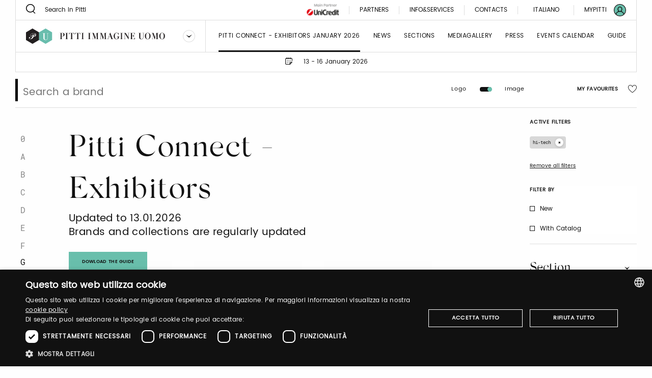

--- FILE ---
content_type: text/html;charset=UTF-8
request_url: https://uomo.pittimmagine.com/en/exhibitors?merceologies=46
body_size: 16657
content:
<!doctype html>
<html class="listing"

data-publicpath="/docroot/2.15.4/dist/">

<head>
  <meta charset="utf-8">

<meta name="description" content="The new and advanced digital platform that expands and integrates the experience of the Pitti Immagine Uomo, designed to create new connections and business opportunities.

">
<meta name="keywords" content="sfilate moda, moda uomo, collezioni abbigliamento.">
<meta property="og:url" content="https://uomo.pittimmagine.com/en/exhibitors">
<meta property="og:type" content="website">
<meta property="og:title" content="Pitti Connect - Espositori">
<meta name="viewport" content="width=device-width, initial-scale=1.0, maximum-scale=1.0, user-scalable=0">

<title>Pitti Connect - Pitti Immagine Uomo</title>

  <link rel="stylesheet" href="/docroot/2.15.4/dist/css/pitti.css">


<script>
  window.pittiEco = {
    authorizedLevels: [],
    gaDimensions: {"1":"8f8a2058-db7f-496a-a4a3-ca3e986bf45e","2":"2026-01-17T22:13:10.571294","4":"anonymous"},
    language: "en",
    fallbackLanguage: "it",
    loggedIn: false,
    '4me': {
      xcontents: "XXXX",
      clientId: "XXXX"
    },
    cloudinary : {
    	cloudname :  "pitti-eu",
    	cname     :  "media.pittimmagine.com"
    },
    fieradigitale: {
      api: {
        uri: null
      }
    },
    contextPath: "",
    docroot: "/docroot/2.15.4"
  };

  </script>

<style>:root {
  --fair-color: #69bfac;
}

.events-calendar__sidebar ul {
    top: 439px;
}

@media (max-width: 1023px){
.events-calendar__sidebar ul {
    padding: 0 25px;
    top: unset;
}
}</style><script type="text/javascript" charset="UTF-8" src="//cdn.cookie-script.com/s/2822ea8e6e2c648b9a15817cf497175c.js"></script> <script src="https://cdn.pittimmagine.com/pittiWidget.js"></script><script src="/.resources/pitti-ecosistema/mypitti/videocall.js"></script><!-- Google Tag Manager -->
<script>(function(w,d,s,l,i){w[l]=w[l]||[];w[l].push({'gtm.start':
new Date().getTime(),event:'gtm.js'});var f=d.getElementsByTagName(s)[0],
j=d.createElement(s),dl=l!='dataLayer'?'&l='+l:'';j.async=true;j.src=
'https://www.googletagmanager.com/gtm.js?id='+i+dl;f.parentNode.insertBefore(j,f);
})(window,document,'script','dataLayer','GTM-N7LHKG');</script>
<!-- End Google Tag Manager -->		
		<link href="https://unpkg.com/cloudinary-video-player@1.5.7/dist/cld-video-player.min.css" rel="stylesheet">
			
		<script>
		
		  window.initVideo = function(videoItem){
			  if (videoItem){
				  var videoPlayer = cld.videoPlayer(videoItem, {
				      bigPlayButton: false,
				      "fluid": false, //will be set on per-video basis

				    // PITTI20-1247
				    // "controls": true,

				    "skin": "light",
				    "colors": {
				        "accent": "#dddddd",
				        "text": "#000000"
				    },
				      "hideContextMenu": true,
				      "fontFace": false,
				      "showLogo": false,	
				      analytics: {
				        events: [
				          'play',
				          'pause',	
				          { type: 'percentsplayed', percents: [10, 50, 75, 100] },
				          'start',
				          'ended'
				        ]
				      }
				    });
				  //compromesso per la poster-image che non e' responsive in fullscreen
				  videoPlayer.on("fullscreenchange", (event) => {
					     if(videoPlayer.isMaximized() && !videoPlayer.playWasCalled)
				    	   videoPlayer.play();
				  });

				  return videoPlayer;
			  }	
			  return null;
		  }

		  window.initVideos = function(element) {
		  // console.log('initVideos');
		  let header = document.querySelector('header') ? document.querySelector('header').offsetHeight : 0;
		  let preHeader = document.querySelector('.pre-header') ? document.querySelector('.pre-header').offsetHeight : 0;
		  let brandFloatBar = document.querySelector('.brand-generalInfo-component-section');
		  let topFloatBar = brandFloatBar ? Math.round(brandFloatBar.getBoundingClientRect().top) : 0;
		  let headerHeight = header + preHeader;
		  let videoSize = window.innerHeight - (window.innerHeight - topFloatBar + headerHeight);

		  (element || document).querySelectorAll('[data-cld-public-id]').forEach(item => {
			if(!item.parentElement.classList.contains('vjs-fluid')) item.setAttribute('height', `${videoSize}`)
		    initVideo(item);
		  });
		};
		
		document.addEventListener('DOMContentLoaded', () => {
		  //document.querySelectorAll('video').forEach(el => el.setAttribute('height', '700'));
		  initVideos();
		});	
		
		</script>
		<style>
		    .cld-video-player-vjs_video_559.cld-video-player-skin-dark .base-color-bg, .cld-video-player-vjs_video_559.cld-video-player-skin-dark .vjs-control-bar, .cld-video-player-vjs_video_559.cld-video-player-skin-dark .vjs-big-play-button, .cld-video-player-vjs_video_559.cld-video-player-skin-dark .vjs-menu-button .vjs-menu-content {
		    background-color: transparent;
		    margin-bottom: -4%;
		}
		.vjs-has-started.vjs-user-inactive.vjs-playing .vjs-control-bar {
		    visibility: visible;
		     opacity: 1; 
		}
		.cld-video-player .vjs-control-bar .vjs-progress-control-events-blocker {
		    display: none;
		}
		.cld-video-player .vjs-control-bar .vjs-progress-control, .cld-video-player .vjs-control-bar .vjs-progress-control-events-blocker {
		    position: relative;
		    left: 0;
		    width: 100%;
		    background-color: unset;
		    height: auto;
		    padding: unset;
		    bottom: auto;
		}
		.video-js .vjs-control-bar {
		display: flex;
		}
		</style>
<style>.sliding-cards .sliding-card.epsummit:before {
    background-color: #9d9d9d;
}
.sliding-cards .sliding-card.testo:before {
    background-color: #EC6A1B;
}
.sliding-cards .sliding-card.danzainfiera:before {
    background-color: #eaabbc;
}
.cluster__cards .cluster__card--content .cluster__eyelet .border.epsummit:before {
    background-color: #9d9d9d;
}
.cluster__cards .cluster__card--content .cluster__eyelet .border.testo:before {
    background-color: #EC6A1B;
}
.cluster__cards .cluster__card--content .cluster__eyelet .border.danzainfiera:before {
    background-color: #eaabbc;
}

.sliding-cards .sliding-card.becycle:before {
    background-color: #87A887;
}
.cluster__cards .cluster__card--content .cluster__eyelet .border.becycle:before {
    background-color: #87A887;
}
.calendar-events-list__event--new .event-calendar__item .event-calendar__item-actions{
    align-items: flex-end;
}

a[href="javascript:loginpubblico();"]{
    display:none;
}

@media (max-width: 1023px) {
  .events-calendar {
    grid-template-columns: 1fr !important;
  }
}</style></head>

<body class="UomoFair">

  

























<div class="header-container" data-component="HeaderContainer">
  <div class="pre-header">

    <div class="pre-header-search show-for-large">
      <form action="/en/search">
          <button class="icon-search"></button>
          <input type="search" name="q" value="" placeholder="Search in Pitti" maxlength="40">
        </form>
      </div>

    <div class="pre-header-location">
      <div class="fairs-calendar dropdown js-dropdown-container">
        <svg width="18" height="18"  class="dropdown-trigger js-fairs-calendar-trigger"><use xlink:href="/docroot/2.15.4/showcase/icons/sprite.svg#calendar"
    data-option-cssclasses="dropdown-opened" data-option-trigger="js-fairs-calendar-trigger" data-component="DropdownComponent" 
    />
  </svg>
<ul class="dropdown-panel js-dropdown-panel unstyled-list">
          <li>
              <a href="/en"
             data-tracking="open-fair"  role="link" data-galabel="uomo" 
        >

    <strong>Pitti Immagine Uomo</strong>

                
                13 - 16 January 2026<br />
                  16 - 19 June 2026<br />
                  </a>

  </li>
          <li>
              <a href="https://bimbo.pittimmagine.com/en"
             data-tracking="open-fair"  role="link" data-galabel="bimbo" 
        >

    <strong>Pitti Immagine Bimbo</strong>

                
                21 - 22 January 2026<br />
                  24 - 25 June 2026<br />
                  </a>

  </li>
          <li>
              <a href="https://filati.pittimmagine.com/en"
             data-tracking="open-fair"  role="link" data-galabel="filati" 
        >

    <strong>Pitti Immagine Filati</strong>

                
                21 - 23 January 2026<br />
                  24 - 26 June 2026<br />
                  </a>

  </li>
          <li>
              <a href="https://taste.pittimmagine.com/en"
             data-tracking="open-fair"  role="link" data-galabel="taste" 
        >

    <strong>Taste</strong>

                
                7 - 9 February 2026<br />
                  </a>

  </li>
          <li>
              <a href="https://fragranze.pittimmagine.com/en"
             data-tracking="open-fair"  role="link" data-galabel="fragranze" 
        >

    <strong>Fragranze 24</strong>

                
                11 - 13 September 2026<br />
                  </a>

  </li>
          <li>
              <a href="https://testo.pittimmagine.com/en"
             data-tracking="open-fair"  role="link" data-galabel="testo" 
        >

    <strong>Testo</strong>

                
                27 February - 1 March 2026<br />
                  </a>

  </li>
          <li>
              <a href="https://danzainfiera.pittimmagine.com/en"
             data-tracking="open-fair"  role="link" data-galabel="danzainfiera" 
        >

    <strong>danzainfiera</strong>

                
                20 - 22 February 2026<br />
                  </a>

  </li>
          <li>
              <a href="https://epsummit.pittimmagine.com/en"
             data-tracking="open-fair"  role="link" data-galabel="epsummit" 
        >

    <strong>e-P summit</strong>

                
                9 - 9 April 2026<br />
                  </a>

  </li>
          </ul>
      </div>
      <span class="date">13 - 16 January 2026</span>
    </div>
    <div class="right-section show-for-large">


      <a href="https://www.pittimmagine.com/en/unicredit-main-partner"
             target="_blank"  class="main-partner"  data-tracking="download-document"  
        >

    <img
     data-src="//media.pittimmagine.com/image/upload/c_scale,f_auto,q_auto,w_auto/v1706873073/EPITTI/CORPORATE/Partner/UniCredit.jpg" alt="UniCredit S.p.A." class=" cld-responsive" 
  />
 </a>

  <a href="/en/partner"
             class="partner"  
        >

    Partners</a>

  <div class="drawer dropdown js-dropdown-container no-scroll-body">
  <a href="#" class="info-and-contacts dropdown-trigger js-dropdown-trigger"
      data-component="DropdownComponent" data-option-handle="click" data-option-cssclasses="dropdown-opened"
      data-option-wheretoapplycss=".pre-header" aria-label="Info e servizi"
     data-parent-classes="UomoFair"
      data-option-closeonclick="true" 
    >
    <div class="info">Info&Services</div>
    </a>
  <div class="dropdown-panel js-dropdown-panel">
    <div class="dropdown-panel-overflow"><div class="drawer-body left">
        <div class="drawer-section info pt-30">
            <p class="drawer-title services">Info&Services</p>
          </div>
        <div class="tabs drawer-tabs" data-component="TabsComponent" role="tablist">
          <ul class="tabs-triggers js-tabs-triggers unstyled-list">
            <li class="tab-title">
                <a href="#panel-1"
             class="js-panel-trigger active"  aria-selected="true" role="tab" aria-controls="panel-1" id="tab-1" 
        >

    Visitors</a>

  </li>
            <li class="tab-title">
                <a href="#panel-2"
             class="js-panel-trigger "  aria-selected="true" role="tab" aria-controls="panel-2" id="tab-2" 
        >

    Exhibitors</a>

  </li>
            <li class="tab-title">
                <a href="#panel-3"
             class="js-panel-trigger "  aria-selected="true" role="tab" aria-controls="panel-3" id="tab-3" 
        >

    Press</a>

  </li>
            </ul>
          <div class="panels-tabs mb-50">
            <div id="panel-1" class="panel-tab js-tab-panel active visible" aria-labelledby="tab-1" aria-hidden="false" role="tabpanel">
                <ul class="arrow-list unstyled-list">
                  <li>
                      <a href="/en/pittimmagine/fairs/uomo/infovisitors#contacts-section-b4594d10-1373-4a33-80bd"
             class="arrow-item"  
        >

    Buy your ticket</a>

  </li>
                  <li>
                      <a href="/en/pittimmagine/fairs/uomo/infovisitors#contacts-section-302a8efb-42f4-49ef-aedb"
             class="arrow-item"  
        >

    Are you a new visitor? Register now</a>

  </li>
                  <li>
                      <a href="/en/pittimmagine/fairs/uomo/infovisitors#contacts-section-69a4a540-e0eb-443c-be5d"
             class="arrow-item"  
        >

    Hours and entry instructions</a>

  </li>
                  <li>
                      <a href="/en/pittimmagine/fairs/uomo/infovisitors#contacts-section-69a4a540-e0eb-443c-be5d"
             class="arrow-item"  
        >

    How to reach us</a>

  </li>
                  <li>
                      <a href="/en/pittimmagine/fairs/uomo/infovisitors#contacts-section-7fb3b65f-9ea2-404e-86ee"
             class="arrow-item"  
        >

    Cloakroom and left luggage</a>

  </li>
                  <li>
                      <a href="/en/pittimmagine/fairs/uomo/infovisitors#contacts-section-b117ab16-47ed-4ab8-bba7"
             class="arrow-item"  
        >

    Free parking</a>

  </li>
                  <li>
                      <a href="/en/pittimmagine/fairs/uomo/infovisitors#contacts-section-2ba52f3f-beba-4d03-bbfb"
             class="arrow-item"  
        >

    Bus Navette</a>

  </li>
                  <li>
                      <a href="/en/pittimmagine/fairs/uomo/infovisitors#contacts-section-26dfba6a-f1f9-4765-bf6f"
             class="arrow-item"  
        >

    Where to stay</a>

  </li>
                  </ul>
              </div>
            <div id="panel-2" class="panel-tab js-tab-panel " aria-labelledby="tab-2" aria-hidden="false" role="tabpanel">
                <ul class="arrow-list unstyled-list">
                  <li>
                      <a href="/en/pittimmagine/fairs/uomo/infoexhibitors#contacts-section-8d8ca22d-1bf9-48b3-b561"
             class="arrow-item"  
        >

    Pitti Connect</a>

  </li>
                  <li>
                      <a href="/en/pittimmagine/fairs/uomo/infoexhibitors#contacts-section-146f40e3-8c78-4ef2-8ede"
             class="arrow-item"  
        >

    How to become one of us</a>

  </li>
                  <li>
                      <a href="/en/pittimmagine/fairs/uomo/infoexhibitors#contacts-section-13a253e4-e12c-4a93-8fd8"
             class="arrow-item"  
        >

    Need to buy your Entrance pass?</a>

  </li>
                  <li>
                      <a href="/en/pittimmagine/fairs/uomo/infoexhibitors#contacts-section-b5ef9377-3813-4a94-b4b1"
             class="arrow-item"  
        >

    Hours and entry instructions</a>

  </li>
                  <li>
                      <a href="/en/pittimmagine/fairs/uomo/infoexhibitors#contacts-section-4a65c7f6-e976-4cba-88f3"
             class="arrow-item"  
        >

    How to reach us</a>

  </li>
                  <li>
                      <a href="/en/pittimmagine/fairs/uomo/infoexhibitors#contacts-section-c5e11c75-d8c8-4bcb-b8f1"
             class="arrow-item"  
        >

    Cloakroom and left luggage</a>

  </li>
                  <li>
                      <a href="/en/pittimmagine/fairs/uomo/infoexhibitors#contacts-section-5c3efb45-74e5-4e88-b00d"
             class="arrow-item"  
        >

    Reserved Parking</a>

  </li>
                  <li>
                      <a href="/en/pittimmagine/fairs/uomo/infoexhibitors#contacts-section-b09d151a-1702-44b0-9892"
             class="arrow-item"  
        >

    Bus Navette</a>

  </li>
                  <li>
                      <a href="/en/pittimmagine/fairs/uomo/infoexhibitors#contacts-section-6830ff46-0399-4de3-82b6"
             class="arrow-item"  
        >

    Where to stay</a>

  </li>
                  </ul>
              </div>
            <div id="panel-3" class="panel-tab js-tab-panel " aria-labelledby="tab-3" aria-hidden="false" role="tabpanel">
                <ul class="arrow-list unstyled-list">
                  <li>
                      <a href="https://uomo.pittimmagine.com/infopress#contacts-section-2179ea6f-2a75-4d41-a54e"
             class="arrow-item"  
        >

    New Registration? Register now</a>

  </li>
                  <li>
                      <a href="https://uomo.pittimmagine.com/infopress#contacts-section-1a4259ba-5aac-4d85-ab15"
             class="arrow-item"  
        >

    How to be accredited</a>

  </li>
                  <li>
                      <a href="https://uomo.pittimmagine.com/infopress#contacts-section-23d0c9e8-79d8-4eff-a371"
             class="arrow-item"  
        >

    Hours and entry instructions</a>

  </li>
                  <li>
                      <a href="https://uomo.pittimmagine.com/infopress#contacts-section-23d0c9e8-79d8-4eff-a371"
             class="arrow-item"  
        >

    How to reach us</a>

  </li>
                  <li>
                      <a href="https://uomo.pittimmagine.com/infopress#contacts-section-38f76120-d105-4b4e-b5ca"
             class="arrow-item"  
        >

    Cloakroom and left luggage</a>

  </li>
                  <li>
                      <a href="https://uomo.pittimmagine.com/infopress#contacts-section-3587f92b-bb16-43f0-9df4"
             class="arrow-item"  
        >

    Free parking</a>

  </li>
                  <li>
                      <a href="https://uomo.pittimmagine.com/infopress#contacts-section-0eba7a23-65d9-4f9a-be87"
             class="arrow-item"  
        >

    Bus Navette</a>

  </li>
                  <li>
                      <a href="https://uomo.pittimmagine.com/infopress#contacts-section-d6cb5316-ee3f-40b7-88ce"
             class="arrow-item"  
        >

    Where to stay</a>

  </li>
                  </ul>
              </div>
            </div>
        </div>
        <a href="https://my-pitti.pittimmagine.com/Login.php?m=U"
             class="cta cta-primary cta-animation align-bottom"  type="button" 
        >

    <span aria-label="Login or Sign up" data-label="Login or Sign up" class="cta-label"></span>
        </a>

  </div>
      <div class="drawer-body right">
        <div class="drawer-section upcoming-dates pb-30">
          <p class="drawer-title upcoming-dates">Upcoming dates</p>
          <ul class="unstyled-list">
            <li>
              <strong>N.109</strong> · 13-16 January 2026</li>
            </ul>
        </div>
        <div class="drawer-section contacts pt-30 pb-50">
          <p class="drawer-title contacts">Contacts</p>
          <ul class="arrow-list unstyled-list">
            <li>
                <a href="/en/pittimmagine/fairs/uomo/contacts#contacts-section-08dc9092-a178-4aa3-b07b"
             class="arrow-item"  
        >

    Marketing</a>

  </li>
            <li>
                <a href="/en/pittimmagine/fairs/uomo/contacts#contacts-section-e20702e4-6121-4618-a649"
             class="arrow-item"  
        >

    Visitors</a>

  </li>
            <li>
                <a href="/en/pittimmagine/fairs/uomo/contacts#contacts-section-ae090684-f741-45dc-ae99"
             class="arrow-item"  
        >

    Press Office</a>

  </li>
            <li>
                <a href="/en/pittimmagine/fairs/uomo/contacts#contacts-section-502523ac-d76c-4a8d-af12"
             class="arrow-item"  
        >

    Events </a>

  </li>
            <li>
                <a href="/en/pittimmagine/fairs/uomo/contacts#contacts-section-2456b4cb-f4f0-4c66-9cbd"
             class="arrow-item"  
        >

    Digital Team</a>

  </li>
            <li>
                <a href="/en/pittimmagine/fairs/uomo/contacts#contacts-section-e917c956-3b9b-4790-a575"
             class="arrow-item"  
        >

    Pitti Connect</a>

  </li>
            </ul>
        </div>
        <div class="drawer-section guide pt-50">
          <div class="drawer-header">
            </div>
        </div>
        <a href="https://media.pittimmagine.com/image/upload/v1766575475/EPITTI/UOMO/2026_109/GUIDA_UOMO_109_web.pdf"
             target="_blank"  class="cta cta-animation cta-primary align-bottom"  data-tracking="download-document"  download  data-gacategory="document-listingguide" data-galabeltype="button" 
        >

    <span aria-label="DOWNLOAD THE GUIDE" data-label="DOWNLOAD THE GUIDE" class="cta-label"></span>
        </a>

  </div>
    </div>
  </div>
</div>
<a href="/en/contacts"
             class="partner"  
        >

    Contacts</a>

  <div class="footer-lang show-for-large  dropdown js-dropdown-container" aria-label="DropUpDown Select Language">
                <div class="lang-item">
                            <a href="https://uomo.pittimmagine.com/it/exhibitors"
             data-tracking="switch-laanguage"  data-gacategory="language-footer" data-galabel="it" 
        >

    Italiano</a>

  </div>
            </div>
      <a href="https://mypitti.pittimmagine.com"
             target="_blank"  class="my-pitti"  data-tracking="open-mypitti"  role="link" 
        >

    <span>My Pitti</span>
      </a>

  <a href="?destination=8f8a2058-db7f-496a-a4a3-ca3e986bf45e"
             target="_blank"  class="my-pitti"  data-tracking="open-login"  role="link" 
        >

    <svg xmlns="http://www.w3.org/2000/svg" width="24" height="24" viewBox="0 0 24 24">
    <g fill="none" fill-rule="evenodd">
        <circle cx="12" cy="12" r="11" fill="var(--fair-color)"/>
        <path fill="var(--user-color)" d="M20.144 19.09c-.81-2.404-2.785-4.268-5.227-4.959.925-.815 1.523-2.013 1.523-3.318v-1.47c0-2.448-2.012-4.46-4.46-4.46-2.449 0-4.408 2.012-4.408 4.46v1.47c0 1.305.544 2.503 1.469 3.318-2.394.691-4.4 2.552-5.19 4.954C2.2 17.187 1.198 14.71 1.198 12 1.197 6.043 6.044 1.197 12 1.197c5.957 0 10.803 4.846 10.803 10.803 0 2.711-1.004 5.192-2.659 7.09M8.932 10.813v-1.47c0-1.686 1.36-3.1 3.047-3.1s3.102 1.414 3.102 3.1v1.47c0 1.686-1.415 3.046-3.102 3.046-1.687 0-3.047-1.36-3.047-3.046m-3.954 9.39c.598-2.844 3.11-4.93 6.022-4.93h1.958c2.96 0 5.473 2.083 6.074 4.921-1.891 1.625-4.349 2.609-7.032 2.609-2.678 0-5.132-.98-7.022-2.6M20.486 3.515C18.219 1.248 15.206 0 12 0 8.795 0 5.78 1.248 3.515 3.515 1.248 5.781 0 8.795 0 12c0 3.205 1.248 6.218 3.515 8.485C5.781 22.752 8.795 24 12 24c3.206 0 6.22-1.248 8.486-3.515C22.752 18.218 24 15.205 24 12c0-3.205-1.248-6.22-3.514-8.485"/>
    </g>
</svg>
</a>

  </div>
  </div>
  <header class="main-section" data-component="ScrollDirectionComponent">
    <div class="burger-container hide-for-large">
      <button data-for="burger-toggle" class="burger" data-component="ModalTriggerComponent" data-option-element="#menu" data-option-classname="mobile-menu">
        <span class="bar"></span>
        <span class="bar"></span>
        <span class="bar"></span>
      </button>
    </div>
    <nav id="menu" class="mobile-menu hide hide-for-large">
      <div class="close-bar">
        <span class="close-underline"></span>
      </div>
      <div class="mobile-search">
          <button class="icon-search"></button>
          <input type="search" placeholder="Search in Pitti" maxlength="40">
        </div>
      <div class="menu-links">
        <ul class="links-list unstyled-list">
          <li>
              <a href="/en/exhibitors"
             class="link-item active"  data-tracking="open-page"  role="link" data-gacategory="page-header" data-galabel="1" 
        >

    Pitti Connect - Exhibitors January 2026</a>

  </li>
          <li>
              <a href="/en/thebillboard"
             class="link-item "  data-tracking="open-page"  role="link" data-gacategory="page-header" data-galabel="2" 
        >

    News</a>

  </li>
          <li>
              <a href="/en/sections"
             class="link-item "  data-tracking="open-page"  role="link" data-gacategory="page-header" data-galabel="3" 
        >

    Sections</a>

  </li>
          <li>
              <a href="/en/media-gallery"
             class="link-item "  data-tracking="open-page"  role="link" data-gacategory="page-header" data-galabel="4" 
        >

    mediagallery</a>

  </li>
          <li>
              <a href="/en/press"
             class="link-item "  data-tracking="open-page"  role="link" data-gacategory="page-header" data-galabel="5" 
        >

    Press</a>

  </li>
          <li>
              <a href="/en/events-calendar"
             class="link-item "  data-tracking="open-page"  role="link" data-gacategory="page-header" data-galabel="6" 
        >

    Events Calendar</a>

  </li>
          <li>
              <a href="https://media.pittimmagine.com/image/upload/v1766575475/EPITTI/UOMO/2026_109/GUIDA_UOMO_109_web.pdf"
             class="link-item "  data-tracking="open-page"  role="link" data-gacategory="page-header" data-galabel="7" 
        >

    GUIDE</a>

  </li>
          </ul>
      </div>
      




















<div class="info-and-services show-for-small-only">
  
  
    <p class="section-title">Info&Services</p>
  
  <div class="info-and-services-links">
    
      <a href="/en/infovisitors"
             class="js-panel-trigger active"  aria-selected="true" role="tab" aria-controls="panel-1" id="tab-1" 
        >

    Visitors</a>

  
    
      <a href="/en/infoexhibitors"
             class="js-panel-trigger "  aria-selected="true" role="tab" aria-controls="panel-2" id="tab-2" 
        >

    Exhibitors</a>

  
    
      <a href="/en/infopress"
             class="js-panel-trigger "  aria-selected="true" role="tab" aria-controls="panel-3" id="tab-3" 
        >

    Press</a>

  
    
  </div>
</div>
<div class="tabs drawer-tabs grid-container show-for-medium-only" data-component="TabsComponent">
  
  
    <p class="section-title">Info&Services</p>
  
  <ul class="tabs-triggers js-tabs-triggers unstyled-list" role="tablist">
    
      <li class="tab-title">
        <a href="#panel-1"
             class="js-panel-trigger active"  aria-selected="true" role="tab" aria-controls="panel-1" id="tab-1" 
        >

    Visitors</a>

  
      </li>
    
      <li class="tab-title">
        <a href="#panel-2"
             class="js-panel-trigger "  aria-selected="true" role="tab" aria-controls="panel-2" id="tab-2" 
        >

    Exhibitors</a>

  
      </li>
    
      <li class="tab-title">
        <a href="#panel-3"
             class="js-panel-trigger "  aria-selected="true" role="tab" aria-controls="panel-3" id="tab-3" 
        >

    Press</a>

  
      </li>
    
  </ul>
  <div class="panels-tabs mb-30">
    
      <div id="panel-1" class="panel-tab js-tab-panel active visible" aria-labelledby="tab-1" aria-hidden="false" role="tabpanel">
        
      </div>
    
      <div id="panel-2" class="panel-tab js-tab-panel " aria-labelledby="tab-2" aria-hidden="false" role="tabpanel">
        
      </div>
    
      <div id="panel-3" class="panel-tab js-tab-panel " aria-labelledby="tab-3" aria-hidden="false" role="tabpanel">
        
      </div>
    
  </div>
  <button type="button" class="cta cta-animation cta-primary sign-in">
    <span aria-label="Registrati" data-label="Registrati" class="cta-label"></span>
  </button>
</div>
<div class="guide-and-contacts">
  <div class="section">
    
    
    
    
    <a href="https://media.pittimmagine.com/image/upload/v1766575475/EPITTI/UOMO/2026_109/GUIDA_UOMO_109_web.pdf"
             target="_blank"  class="content"  data-tracking="download-document"  download  data-gacategory="document-listingguide" data-galabel
        >

    DOWNLOAD THE GUIDE</a>

  
  </div>
  <div class="section">
    
    
      <div class="title">Contacts</div>
    
    
    <a href="/en/contacts"
             class="content"  
        >

    Contacts</a>

  
  </div>
</div>
<div class="change-language">
        <div class="change-language-item">
            <a href="https://uomo.pittimmagine.com/en/exhibitors"
             class="is-active"  data-tracking="switch-laanguage"  data-gacategory="language-header" data-galabel="en" 
        >

    English</a>

  </div>
        <div class="change-language-item">
            <a href="https://uomo.pittimmagine.com/it/exhibitors"
             data-tracking="switch-laanguage"  data-gacategory="language-header" data-galabel="it" 
        >

    Italiano</a>

  </div>
        </div>
    </nav>
    <div class="dropdown dropdown-brand show-for-large js-dropdown-container">
      <div class="dropdown-trigger">
        <a href="/en"
             data-tracking="open-fair"  role="link" data-galabel="uomo" 
        >

    <img
     loading="lazy" data-src="/mediaObject/tbn-assets/uomo/original/uomo.svg" alt="" class="dropdown-logo lazyload cld-responsive" 
  />
 </a>

  <button class="js-dropdown-trigger" data-component="DropdownComponent" data-option-handle="click" aria-label="Seleziona un brand"
                data-option-closeonclick="true" data-option-closeonscroll="true">
          <img src="/docroot/2.15.4/tbn-concept/dropdown-icon.svg" class="dropdown-arrow" alt="">
        </button>
      </div>
      <ul class="dropdown-panel js-dropdown-panel unstyled-list">
        <li>
          <a href="https://www.pittimmagine.com/en"
             data-tracking="open-corporate"  role="link" 
        >

    <img
     loading="lazy" data-src="/mediaObject/tbn-assets/logo_PI_desktop--1-/original/logo_PI_desktop+%281%29.svg" alt="" class="dropdown-logo lazyload cld-responsive" 
  />
 </a>

  </li>
        <li>
              <a href="https://bimbo.pittimmagine.com/en"
             data-tracking="open-fair"  role="link" data-galabel="bimbo" 
        >

    <img
     loading="lazy" data-src="/mediaObject/tbn-assets/bimbo/original/bimbo.svg" alt="" class="dropdown-logo lazyload cld-responsive" 
  />
 </a>

  </li>
          <li>
              <a href="https://filati.pittimmagine.com/en"
             data-tracking="open-fair"  role="link" data-galabel="filati" 
        >

    <img
     loading="lazy" data-src="/mediaObject/tbn-assets/filati/original/filati.svg" alt="" class="dropdown-logo lazyload cld-responsive" 
  />
 </a>

  </li>
          <li>
              <a href="https://taste.pittimmagine.com/en"
             data-tracking="open-fair"  role="link" data-galabel="taste" 
        >

    <img
     loading="lazy" data-src="/mediaObject/tbn-assets/taste/original/taste.svg" alt="" class="dropdown-logo lazyload cld-responsive" 
  />
 </a>

  </li>
          <li>
              <a href="https://fragranze.pittimmagine.com/en"
             data-tracking="open-fair"  role="link" data-galabel="fragranze" 
        >

    <img
     loading="lazy" data-src="/mediaObject/tbn-assets/fragranze/original/fragranze.svg" alt="" class="dropdown-logo lazyload cld-responsive" 
  />
 </a>

  </li>
          <li>
              <a href="https://testo.pittimmagine.com/en"
             data-tracking="open-fair"  role="link" data-galabel="testo" 
        >

    <img
     loading="lazy" data-src="/mediaObject/tbn-assets/testo0/original/testo.svg" alt="" class="dropdown-logo lazyload cld-responsive" 
  />
 </a>

  </li>
          <li>
              <a href="https://danzainfiera.pittimmagine.com/en"
             data-tracking="open-fair"  role="link" data-galabel="danzainfiera" 
        >

    <img
     loading="lazy" data-src="/mediaObject/tbn-assets/dif_desktop0/original/dif_desktop.svg" alt="" class="dropdown-logo lazyload cld-responsive" 
  />
 </a>

  </li>
          <li>
              <a href="https://epsummit.pittimmagine.com/en"
             data-tracking="open-fair"  role="link" data-galabel="epsummit" 
        >

    <img
     loading="lazy" data-src="/mediaObject/tbn-assets/ep_summit0/original/ep_summit.svg" alt="" class="dropdown-logo lazyload cld-responsive" 
  />
 </a>

  </li>
          </ul>
    </div>
    <div class="dropdown dropdown-brand hide-for-large">
      <button class="dropdown-trigger js-dropdown-trigger" data-component="DropdownComponent" data-option-handle="click" aria-label="Seleziona un brand">
        <img
     loading="lazy" data-src="/mediaObject/tbn-assets/uomo_2/original/uomo_2.svg" alt="" class="dropdown-logo lazyload cld-responsive" 
  />
 </button>
      <a href="/en/pittimmagine/fairs/uomo"
             class="dropdown-trigger"  data-tracking="open-fair"  role="link" data-galabel="uomo" 
        >

    <img
     loading="lazy" data-src="/mediaObject/tbn-assets/uomo_2/original/uomo_2.svg" alt="" class="dropdown-logo lazyload cld-responsive" 
  />
 </a>

  <ul class="dropdown-panel js-dropdown-panel unstyled-list">
        <li>
          <a href="https://www.pittimmagine.com/en"
             data-tracking="open-corporate"  role="link" 
        >

    <img
     loading="lazy" data-src="//media.pittimmagine.com/image/upload/c_scale,f_auto,q_auto,w_auto/v1623768530/EPITTI/icone%20calendario/Logo_PI.png" alt="Logo_PI" class="dropdown-logo lazyload cld-responsive" 
  />
 </a>

  </li>
        <li>
                <a href="/en/pittimmagine/fairs/bimbo"
             data-tracking="open-fair"  role="link" data-galabel="bimbo" 
        >

    <img
     loading="lazy" data-src="/mediaObject/tbn-assets/bimbo_2/original/bimbo_2.svg" alt="" class="dropdown-logo lazyload cld-responsive" 
  />
 </a>

  </li>
            <li>
                <a href="/en/pittimmagine/fairs/filati"
             data-tracking="open-fair"  role="link" data-galabel="filati" 
        >

    <img
     loading="lazy" data-src="/mediaObject/tbn-assets/filati_2/original/filati_2.svg" alt="" class="dropdown-logo lazyload cld-responsive" 
  />
 </a>

  </li>
            <li>
                <a href="/en/pittimmagine/fairs/taste"
             data-tracking="open-fair"  role="link" data-galabel="taste" 
        >

    <img
     loading="lazy" data-src="/mediaObject/tbn-assets/taste_2/original/taste_2.svg" alt="" class="dropdown-logo lazyload cld-responsive" 
  />
 </a>

  </li>
            <li>
                <a href="/en/pittimmagine/fairs/fragranze"
             data-tracking="open-fair"  role="link" data-galabel="fragranze" 
        >

    <img
     loading="lazy" data-src="/mediaObject/tbn-assets/fragranze_2/original/fragranze_2.svg" alt="" class="dropdown-logo lazyload cld-responsive" 
  />
 </a>

  </li>
            <li>
                <a href="/en/pittimmagine/fairs/testo"
             data-tracking="open-fair"  role="link" data-galabel="testo" 
        >

    <img
     loading="lazy" data-src="/mediaObject/tbn-assets/testo_mobile/original/testo_mobile.svg" alt="" class="dropdown-logo lazyload cld-responsive" 
  />
 </a>

  </li>
            <li>
                <a href="/en/pittimmagine/fairs/danzainfiera"
             data-tracking="open-fair"  role="link" data-galabel="danzainfiera" 
        >

    <img
     loading="lazy" data-src="/mediaObject/tbn-assets/dif_mobile/original/dif_mobile.svg" alt="" class="dropdown-logo lazyload cld-responsive" 
  />
 </a>

  </li>
            <li>
                <a href="/en/pittimmagine/fairs/epsummit"
             data-tracking="open-fair"  role="link" data-galabel="epsummit" 
        >

    <img
     loading="lazy" data-src="/mediaObject/tbn-assets/ep/original/ep.svg" alt="" class="dropdown-logo lazyload cld-responsive" 
  />
 </a>

  </li>
            </ul>
    </div>
    <div class="header-right show-for-large">
      <a href="/en/exhibitors"
             class="header-item active"  data-tracking="open-page"  role="link" data-gacategory="page-header" data-galabel="1" 
        >

    Pitti Connect - Exhibitors January 2026</a>

  <a href="/en/thebillboard"
             class="header-item "  data-tracking="open-page"  role="link" data-gacategory="page-header" data-galabel="2" 
        >

    News</a>

  <a href="/en/sections"
             class="header-item "  data-tracking="open-page"  role="link" data-gacategory="page-header" data-galabel="3" 
        >

    Sections</a>

  <a href="/en/media-gallery"
             class="header-item "  data-tracking="open-page"  role="link" data-gacategory="page-header" data-galabel="4" 
        >

    mediagallery</a>

  <a href="/en/press"
             class="header-item "  data-tracking="open-page"  role="link" data-gacategory="page-header" data-galabel="5" 
        >

    Press</a>

  <a href="/en/events-calendar"
             class="header-item "  data-tracking="open-page"  role="link" data-gacategory="page-header" data-galabel="6" 
        >

    Events Calendar</a>

  <a href="https://media.pittimmagine.com/image/upload/v1766575475/EPITTI/UOMO/2026_109/GUIDA_UOMO_109_web.pdf"
             class="header-item "  data-tracking="open-page"  role="link" data-gacategory="page-header" data-galabel="7" 
        >

    GUIDE</a>

  </div>
    <a href="https://mypitti.pittimmagine.com"
             target="_blank"  class="my-pitti-container hide-for-large"  data-tracking="open-mypitti"  role="link" 
        >

    <svg xmlns="http://www.w3.org/2000/svg" width="24" height="24" viewBox="0 0 24 24">
    <g fill="none" fill-rule="evenodd">
        <circle cx="12" cy="12" r="11" fill="var(--fair-color)"/>
        <path fill="var(--user-color)" d="M20.144 19.09c-.81-2.404-2.785-4.268-5.227-4.959.925-.815 1.523-2.013 1.523-3.318v-1.47c0-2.448-2.012-4.46-4.46-4.46-2.449 0-4.408 2.012-4.408 4.46v1.47c0 1.305.544 2.503 1.469 3.318-2.394.691-4.4 2.552-5.19 4.954C2.2 17.187 1.198 14.71 1.198 12 1.197 6.043 6.044 1.197 12 1.197c5.957 0 10.803 4.846 10.803 10.803 0 2.711-1.004 5.192-2.659 7.09M8.932 10.813v-1.47c0-1.686 1.36-3.1 3.047-3.1s3.102 1.414 3.102 3.1v1.47c0 1.686-1.415 3.046-3.102 3.046-1.687 0-3.047-1.36-3.047-3.046m-3.954 9.39c.598-2.844 3.11-4.93 6.022-4.93h1.958c2.96 0 5.473 2.083 6.074 4.921-1.891 1.625-4.349 2.609-7.032 2.609-2.678 0-5.132-.98-7.022-2.6M20.486 3.515C18.219 1.248 15.206 0 12 0 8.795 0 5.78 1.248 3.515 3.515 1.248 5.781 0 8.795 0 12c0 3.205 1.248 6.218 3.515 8.485C5.781 22.752 8.795 24 12 24c3.206 0 6.22-1.248 8.486-3.515C22.752 18.218 24 15.205 24 12c0-3.205-1.248-6.22-3.514-8.485"/>
    </g>
</svg>
</a>

  </header>

  <div class="pre-header pre-header-strip">
  <div class="pre-header-location">
    <div class="fairs-calendar dropdown js-dropdown-container">
        <svg width="18" height="18"  class="dropdown-trigger js-fairs-calendar-trigger"><use xlink:href="/docroot/2.15.4/showcase/icons/sprite.svg#calendar"
    data-option-cssclasses="dropdown-opened" data-option-trigger="js-fairs-calendar-trigger" data-component="DropdownComponent" 
    />
  </svg>
<ul class="dropdown-panel js-dropdown-panel unstyled-list">
          <li>
              <a href="/en"
             data-tracking="open-fair"  role="link" data-galabel="uomo" 
        >

    <strong>Pitti Immagine Uomo</strong>
                
                13 - 16 January 2026<br />
                  16 - 19 June 2026<br />
                  </a>

  </li>
          <li>
              <a href="https://bimbo.pittimmagine.com/en"
             data-tracking="open-fair"  role="link" data-galabel="bimbo" 
        >

    <strong>Pitti Immagine Bimbo</strong>
                
                21 - 22 January 2026<br />
                  24 - 25 June 2026<br />
                  </a>

  </li>
          <li>
              <a href="https://filati.pittimmagine.com/en"
             data-tracking="open-fair"  role="link" data-galabel="filati" 
        >

    <strong>Pitti Immagine Filati</strong>
                
                21 - 23 January 2026<br />
                  24 - 26 June 2026<br />
                  </a>

  </li>
          <li>
              <a href="https://taste.pittimmagine.com/en"
             data-tracking="open-fair"  role="link" data-galabel="taste" 
        >

    <strong>Taste</strong>
                
                7 - 9 February 2026<br />
                  </a>

  </li>
          <li>
              <a href="https://fragranze.pittimmagine.com/en"
             data-tracking="open-fair"  role="link" data-galabel="fragranze" 
        >

    <strong>Fragranze 24</strong>
                
                11 - 13 September 2026<br />
                  </a>

  </li>
          <li>
              <a href="https://testo.pittimmagine.com/en"
             data-tracking="open-fair"  role="link" data-galabel="testo" 
        >

    <strong>Testo</strong>
                
                27 February - 1 March 2026<br />
                  </a>

  </li>
          <li>
              <a href="https://danzainfiera.pittimmagine.com/en"
             data-tracking="open-fair"  role="link" data-galabel="danzainfiera" 
        >

    <strong>danzainfiera</strong>
                
                20 - 22 February 2026<br />
                  </a>

  </li>
          <li>
              <a href="https://epsummit.pittimmagine.com/en"
             data-tracking="open-fair"  role="link" data-galabel="epsummit" 
        >

    <strong>e-P summit</strong>
                
                9 April 2026<br />
                  </a>

  </li>
          </ul>
      </div>
      <span class="date">13 - 16 January 2026</span>
  </div>
  </div>

  
</div>
<div class="grid-container page" data-component="ListingComponent,LoginComponent"
     data-option-pathname=""
     data-option-favourites='[]'
     data-option-last-page="true"
     data-option-page-size="10"
     data-option-all-results="allResults1760296073"
>
  <script>
    window.allResults1760296073 = [];
  </script>

  <form id="filter" action="/en/exhibitors?merceologies=46" method="GET" autocomplete="off"><div class="mobile-filter-bar js-activate-on-scroll" data-component="ScrollDirectionComponent">
      <div class="filter-by" data-component="ModalTriggerComponent" data-option-element="#filters-layer" data-option-contentclassname="modal-sidebar-filters">Filter by</div>
      <div class="mobile-filter-bar-right">

        






















<div class="switch-button-container">
  <div class="switch-button ">
    <p class="logo-text">Logo</p>
    <div class="toggle-btn is-active" data-component="SwitchButtonComponent">
      <input type="checkbox" class="input-toggle" name="display" value="LOGO"  />
        
      <span class="round-btn"></span>
    </div>
    <p class="image-text">Image</p>
  </div>
</div>
<div class="wishlist">
          <p class="wishlist-text">My favourites</p>
          <label for="wishlist1" class="wishlist-icon icon-wish show-for-large"></label>
          <label for="wishlist1" class="wishlist-icon icon-wish hide-for-large" data-component="ModalTriggerComponent" data-option-element="#wishlist-layer" data-option-contentclassname="modal-sidebar-wishlist"></label>

          <input id="wishlist1" name="wishlist" class="hide" data-apply-filter="true" type="checkbox" value="true"/><input type="hidden" name="_wishlist" value="on"/></div>
      </div>
    </div>

    <div class="search-brand-wrapper">
      <input id="q0" name="q[0]" class="search-brand" placeholder="Search a brand" type="search" value="" maxlength="40" autocomplete="off"/>



















































<button class="Button hide"  data-tracking="search-brand"  type="submit" 
        >

    

  

</button>

  
</div>
    <div class="listing-grid  listing-grid--band listing-grid--note">
      <div class="spinner"><span>Load more</span></div>
      <div class="listing-grid-sidebar-left">
        

















<div class="bookmark-container">
  
  <div class="bookmark"> 
    
      
      <div class="item nofade disabled">

        
            
            
            <label class="">0
              <input id="initial1" name="initial" class="visually-hidden" data-apply-filter="true" type="checkbox" value="0-9"/><input type="hidden" name="_initial" value="on"/>
            </label>
            

        

            <span>0</span>

        

      </div>
    
      
      <div class="item  disabled">

        
            
            
            <label class="">A
              <input id="initial2" name="initial" class="visually-hidden" data-apply-filter="true" type="checkbox" value="A"/><input type="hidden" name="_initial" value="on"/>
            </label>
            

        

            <span>A</span>

        

      </div>
    
      
      <div class="item  disabled">

        
            
            
            <label class="">B
              <input id="initial3" name="initial" class="visually-hidden" data-apply-filter="true" type="checkbox" value="B"/><input type="hidden" name="_initial" value="on"/>
            </label>
            

        

            <span>B</span>

        

      </div>
    
      
      <div class="item  disabled">

        
            
            
            <label class="">C
              <input id="initial4" name="initial" class="visually-hidden" data-apply-filter="true" type="checkbox" value="C"/><input type="hidden" name="_initial" value="on"/>
            </label>
            

        

            <span>C</span>

        

      </div>
    
      
      <div class="item  disabled">

        
            
            
            <label class="">D
              <input id="initial5" name="initial" class="visually-hidden" data-apply-filter="true" type="checkbox" value="D"/><input type="hidden" name="_initial" value="on"/>
            </label>
            

        

            <span>D</span>

        

      </div>
    
      
      <div class="item  disabled">

        
            
            
            <label class="">E
              <input id="initial6" name="initial" class="visually-hidden" data-apply-filter="true" type="checkbox" value="E"/><input type="hidden" name="_initial" value="on"/>
            </label>
            

        

            <span>E</span>

        

      </div>
    
      
      <div class="item  disabled">

        
            
            
            <label class="">F
              <input id="initial7" name="initial" class="visually-hidden" data-apply-filter="true" type="checkbox" value="F"/><input type="hidden" name="_initial" value="on"/>
            </label>
            

        

            <span>F</span>

        

      </div>
    
      
      <div class="item  ">

        
            
            
            <label class="">G
              <input id="initial8" name="initial" class="visually-hidden" data-apply-filter="true" type="checkbox" value="G"/><input type="hidden" name="_initial" value="on"/>
            </label>
            

        

            <span>G</span>

        

      </div>
    
      
      <div class="item  disabled">

        
            
            
            <label class="">H
              <input id="initial9" name="initial" class="visually-hidden" data-apply-filter="true" type="checkbox" value="H"/><input type="hidden" name="_initial" value="on"/>
            </label>
            

        

            <span>H</span>

        

      </div>
    
      
      <div class="item  disabled">

        
            
            
            <label class="">I
              <input id="initial10" name="initial" class="visually-hidden" data-apply-filter="true" type="checkbox" value="I"/><input type="hidden" name="_initial" value="on"/>
            </label>
            

        

            <span>I</span>

        

      </div>
    
      
      <div class="item  disabled">

        
            
            
            <label class="">J
              <input id="initial11" name="initial" class="visually-hidden" data-apply-filter="true" type="checkbox" value="J"/><input type="hidden" name="_initial" value="on"/>
            </label>
            

        

            <span>J</span>

        

      </div>
    
      
      <div class="item  disabled">

        
            
            
            <label class="">K
              <input id="initial12" name="initial" class="visually-hidden" data-apply-filter="true" type="checkbox" value="K"/><input type="hidden" name="_initial" value="on"/>
            </label>
            

        

            <span>K</span>

        

      </div>
    
      
      <div class="item  disabled">

        
            
            
            <label class="">L
              <input id="initial13" name="initial" class="visually-hidden" data-apply-filter="true" type="checkbox" value="L"/><input type="hidden" name="_initial" value="on"/>
            </label>
            

        

            <span>L</span>

        

      </div>
    
      
      <div class="item  disabled">

        
            
            
            <label class="">M
              <input id="initial14" name="initial" class="visually-hidden" data-apply-filter="true" type="checkbox" value="M"/><input type="hidden" name="_initial" value="on"/>
            </label>
            

        

            <span>M</span>

        

      </div>
    
      
      <div class="item  disabled">

        
            
            
            <label class="">N
              <input id="initial15" name="initial" class="visually-hidden" data-apply-filter="true" type="checkbox" value="N"/><input type="hidden" name="_initial" value="on"/>
            </label>
            

        

            <span>N</span>

        

      </div>
    
      
      <div class="item  disabled">

        
            
            
            <label class="">O
              <input id="initial16" name="initial" class="visually-hidden" data-apply-filter="true" type="checkbox" value="O"/><input type="hidden" name="_initial" value="on"/>
            </label>
            

        

            <span>O</span>

        

      </div>
    
      
      <div class="item  ">

        
            
            
            <label class="">P
              <input id="initial17" name="initial" class="visually-hidden" data-apply-filter="true" type="checkbox" value="P"/><input type="hidden" name="_initial" value="on"/>
            </label>
            

        

            <span>P</span>

        

      </div>
    
      
      <div class="item  disabled">

        
            
            
            <label class="">Q
              <input id="initial18" name="initial" class="visually-hidden" data-apply-filter="true" type="checkbox" value="Q"/><input type="hidden" name="_initial" value="on"/>
            </label>
            

        

            <span>Q</span>

        

      </div>
    
      
      <div class="item  disabled">

        
            
            
            <label class="">R
              <input id="initial19" name="initial" class="visually-hidden" data-apply-filter="true" type="checkbox" value="R"/><input type="hidden" name="_initial" value="on"/>
            </label>
            

        

            <span>R</span>

        

      </div>
    
      
      <div class="item  ">

        
            
            
            <label class="">S
              <input id="initial20" name="initial" class="visually-hidden" data-apply-filter="true" type="checkbox" value="S"/><input type="hidden" name="_initial" value="on"/>
            </label>
            

        

            <span>S</span>

        

      </div>
    
      
      <div class="item  ">

        
            
            
            <label class="">T
              <input id="initial21" name="initial" class="visually-hidden" data-apply-filter="true" type="checkbox" value="T"/><input type="hidden" name="_initial" value="on"/>
            </label>
            

        

            <span>T</span>

        

      </div>
    
      
      <div class="item  ">

        
            
            
            <label class="">U
              <input id="initial22" name="initial" class="visually-hidden" data-apply-filter="true" type="checkbox" value="U"/><input type="hidden" name="_initial" value="on"/>
            </label>
            

        

            <span>U</span>

        

      </div>
    
      
      <div class="item  disabled">

        
            
            
            <label class="">V
              <input id="initial23" name="initial" class="visually-hidden" data-apply-filter="true" type="checkbox" value="V"/><input type="hidden" name="_initial" value="on"/>
            </label>
            

        

            <span>V</span>

        

      </div>
    
      
      <div class="item  disabled">

        
            
            
            <label class="">W
              <input id="initial24" name="initial" class="visually-hidden" data-apply-filter="true" type="checkbox" value="W"/><input type="hidden" name="_initial" value="on"/>
            </label>
            

        

            <span>W</span>

        

      </div>
    
      
      <div class="item  disabled">

        
            
            
            <label class="">X
              <input id="initial25" name="initial" class="visually-hidden" data-apply-filter="true" type="checkbox" value="X"/><input type="hidden" name="_initial" value="on"/>
            </label>
            

        

            <span>X</span>

        

      </div>
    
      
      <div class="item  disabled">

        
            
            
            <label class="">Y
              <input id="initial26" name="initial" class="visually-hidden" data-apply-filter="true" type="checkbox" value="Y"/><input type="hidden" name="_initial" value="on"/>
            </label>
            

        

            <span>Y</span>

        

      </div>
    
      
      <div class="item nofade disabled">

        
            
            
            <label class="">Z
              <input id="initial27" name="initial" class="visually-hidden" data-apply-filter="true" type="checkbox" value="Z"/><input type="hidden" name="_initial" value="on"/>
            </label>
            

        

            <span>Z</span>

        

      </div>
    
  </div>
  
</div>
</div>
      <div class="listing-grid-header">
        <div class="search-results results">
              <div class="search-string">Pitti Connect - Exhibitors</div>

              <div class="search-results-label">
                  Updated to 13.01.2026<br /><span class="search-note">Brands and collections are regularly updated<br><br><a href="https://media.pittimmagine.com/image/upload/v1766575475/EPITTI/UOMO/2026_109/GUIDA_UOMO_109_web.pdf" target="_blank" class="postit-link anchor1" style="position: unset;background-color: var(--fair-color);border:none;">DOWLOAD THE GUIDE</a></span>
                  </div>
              </div>
          </div>
      <div class="listing-grid-main-content">

        






















  
  
























  
  
    
    
  
  




<div class="box-card" data-brand="20029">

  <a href="/en/exhibitors/G/gnl-footwear"
             class="box-card-square"  
        >

    
    
    

    
    

    
    

    
    
    
    <img
     loading="lazy" data-src="//media.pittimmagine.com/image/upload/c_scale,f_auto,q_auto,w_auto/v1746788144/EPITTI/BRANDLOGOS/U/59829_20029.jpg" alt="" class="lazyload brand-logo cld-responsive" 
  />
 

    
    <img
     loading="lazy" data-src="//media.pittimmagine.com/image/upload/c_scale,f_auto,q_auto,w_auto/v1747299661/EPITTI/UOMO/2025_108/pre/G/GNL-FOOTWEAR_20029/herobanner/herobanner_GNLFootwear_U108.jpg" alt="" style="" class="lazyload brand-hero   cld-responsive cld-responsive" 
  />
 
  </a>

  

  <div class="box-card-head">
    
    <a href="/en/exhibitors/G/gnl-footwear"
             class="box-card-head-title"  
        >

    GNL FOOTWEAR</a>

  
    <button type="button" class="wishlist-icon icon-wish"
        data-tracking="add-favourite"
        data-gacategory="favourite-listing"
        data-galabel="20029_GNL FOOTWEAR"
      >
    </button>
  </div>
  <div class="box-card-body">

    
    
    
      <p class="box-card-body-description">- Lifestyle, 
          
            
            Nordic Style, 
          
            
            Outdoor, 
          
            
            High Performance, 
          
            
            Activewear, 
          
            
            Sportswear, 
          
            
            Premium Streetwear, 
          
            
            Informal, 
          
            
            Urban, 
          
            
            Collection</p>
    

    
    
      <p class="box-card-body-location">PADIGLIONE CAVANIGLIA / 48</p>
    

    
    
    <p class="box-card-body-country">SWITZERLAND</p>
  </div>
</div>



  
  
























  
  
    
    
  
  




<div class="box-card" data-brand="8269">

  <a href="/en/exhibitors/P/people-of-shibuya"
             class="box-card-square"  
        >

    
    
    

    
    

    
    

    
    
    
    <img
     loading="lazy" data-src="//media.pittimmagine.com/image/upload/c_scale,f_auto,q_auto,w_auto/v1622705456/EPITTI/BRANDLOGOS/U/68846_8269.jpg" alt="" class="lazyload brand-logo cld-responsive" 
  />
 

    
    <img
     loading="lazy" data-src="//media.pittimmagine.com/image/upload/c_scale,f_auto,q_auto,w_auto/v1733912498/EPITTI/UOMO/2025_107/pre/P/PEOPLE-OF-SHIBUYA_8269/herobanner/herobanner_PEOPLEofShibuya_U107.jpg" alt="" style="" class="lazyload brand-hero   cld-responsive cld-responsive" 
  />
 
  </a>

  

  <div class="box-card-head">
    
    <a href="/en/exhibitors/P/people-of-shibuya"
             class="box-card-head-title"  
        >

    PEOPLE OF SHIBUYA</a>

  
    <button type="button" class="wishlist-icon icon-wish"
        data-tracking="add-favourite"
        data-gacategory="favourite-listing"
        data-galabel="8269_PEOPLE OF SHIBUYA"
      >
    </button>
  </div>
  <div class="box-card-body">

    
    
    
      <p class="box-card-body-description">- Lifestyle, 
          
            
            Denimwear, 
          
            
            Outdoor, 
          
            
            High Performance, 
          
            
            Luxury, 
          
            
            Contemporary</p>
    

    
    
      <p class="box-card-body-location">PADIGLIONE CENTRALE / PIANO TERRA / H/5-7 I/2-4 </p>
    

    
    
    <p class="box-card-body-country">ITALY</p>
  </div>
</div>



  
  
























  
  
    
    
  
  




<div class="box-card" data-brand="13296">

  <a href="/en/exhibitors/S/secrid"
             class="box-card-square"  
        >

    
    
    

    
    

    
    

    
    
    
    <img
     loading="lazy" data-src="//media.pittimmagine.com/image/upload/c_scale,f_auto,q_auto,w_auto/v1618710870/EPITTI/BRANDLOGOS/U/61376_13296.jpg" alt="" class="lazyload brand-logo cld-responsive" 
  />
 

    
    <img
     loading="lazy" data-src="//media.pittimmagine.com/image/upload/c_scale,f_auto,q_auto,w_auto/v1765375411/EPITTI/UOMO/2026_109/pre/S/SECRID_13296/herobanner/herobanner_SECRID_U109.jpg" alt="" style="" class="lazyload brand-hero   cld-responsive cld-responsive" 
  />
 
  </a>

  

  <div class="box-card-head">
    
    <a href="/en/exhibitors/S/secrid"
             class="box-card-head-title"  
        >

    SECRID</a>

  
    <button type="button" class="wishlist-icon icon-wish"
        data-tracking="add-favourite"
        data-gacategory="favourite-listing"
        data-galabel="13296_SECRID"
      >
    </button>
  </div>
  <div class="box-card-body">

    
    
    

    
    
      <p class="box-card-body-location">PADIGLIONE CENTRALE / PIANO TERRA / J/12 </p>
    

    
    
    <p class="box-card-body-country">NETHERLANDS</p>
  </div>
</div>



  
  
























  
  
    
    
  
  




<div class="box-card" data-brand="16705">

  <a href="/en/exhibitors/T/tru-virtu"
             class="box-card-square"  
        >

    
    
    

    
    

    
    

    
    
    
    <img
     loading="lazy" data-src="//media.pittimmagine.com/image/upload/c_scale,f_auto,q_auto,w_auto/v1666683425/EPITTI/BRANDLOGOS/U/62277_16705.jpg" alt="" class="lazyload brand-logo cld-responsive" 
  />
 

    
    <img
     loading="lazy" data-src="//media.pittimmagine.com/image/upload/c_scale,f_auto,q_auto,w_auto/v1683628124/EPITTI/UOMO/2023_104/pre/T/TRU-VIRTU_16705/herobanner/herobanner_TRUVIRTU_U104.jpg" alt="" style="" class="lazyload brand-hero   cld-responsive cld-responsive" 
  />
 
  </a>

  

  <div class="box-card-head">
    
    <a href="/en/exhibitors/T/tru-virtu"
             class="box-card-head-title"  
        >

    TRU VIRTU</a>

  
    <button type="button" class="wishlist-icon icon-wish"
        data-tracking="add-favourite"
        data-gacategory="favourite-listing"
        data-galabel="16705_TRU VIRTU"
      >
    </button>
  </div>
  <div class="box-card-body">

    
    
    

    
    
      <p class="box-card-body-location">PADIGLIONE CENTRALE / PIANO TERRA / G/1 </p>
    

    
    
    <p class="box-card-body-country">GERMANY</p>
  </div>
</div>



  
  
























  
  
    
    
  
  




<div class="box-card" data-brand="16295">

  <a href="/en/exhibitors/U/unity"
             class="box-card-square"  
        >

    
    
    

    
    

    
    

    
    
    
    <img
     loading="lazy" data-src="//media.pittimmagine.com/image/upload/c_scale,f_auto,q_auto,w_auto/v1638889791/EPITTI/BRANDLOGOS/U/69102_16295.jpg" alt="" class="lazyload brand-logo cld-responsive" 
  />
 

    
    <img
     loading="lazy" data-src="//media.pittimmagine.com/image/upload/c_scale,f_auto,q_auto,w_auto/v1717765340/EPITTI/UOMO/2024_106/pre/U/UNITY_16295/herobanner/herobanner_UNITY_U106.jpg" alt="" style="" class="lazyload brand-hero   cld-responsive cld-responsive" 
  />
 
  </a>

  

  <div class="box-card-head">
    
    <a href="/en/exhibitors/U/unity"
             class="box-card-head-title"  
        >

    UNITY</a>

  
    <button type="button" class="wishlist-icon icon-wish"
        data-tracking="add-favourite"
        data-gacategory="favourite-listing"
        data-galabel="16295_UNITY"
      >
    </button>
  </div>
  <div class="box-card-body">

    
    
    
      <p class="box-card-body-description">- Sustainable, 
          
            
            Essentials, 
          
            
            Outdoor, 
          
            
            High Performance, 
          
            
            Activewear</p>
    

    
    
      <p class="box-card-body-location">PADIGLIONE CENTRALE / PIANO TERRA / H/22 </p>
    

    
    
    <p class="box-card-body-country">ITALY</p>
  </div>
</div>



</div>

      <template class="listing-item-template">
        
























  
    
    
  
  
  




<div class="box-card" data-brand="$code$">

  <a href="$link$"
             class="box-card-square"  
        >

    
    
    

    
    

    
    

    
    
      <span class="box-card-tag flag-buyerselect">TASTE SHOP</span>
    
    
      <span class="box-card-tag flag-custom">On Site In Florence</span>
    
    <img
     loading="lazy" data-src="$logoUrl$" alt="" class="lazyload brand-logo cld-responsive" 
  />
 

    
    <img
     loading="lazy" data-src="$heroImageUrl$" alt="" style="$heroImageStyle$" class="lazyload brand-hero $heroImageClass$  cld-responsive cld-responsive" 
  />
 
  </a>

  

  <div class="box-card-head">
    
    <a href="$link$"
             class="box-card-head-title"  
        >

    $title$</a>

  
    <button type="button" class="wishlist-icon icon-wish"
        data-tracking="add-favourite"
        data-gacategory="favourite-listing"
        data-galabel="$code$_"
      >
    </button>
  </div>
  <div class="box-card-body">

    
    
    
      <p class="box-card-body-description">- $styles$</p>
    

    
    
      <p class="box-card-body-location">$location$</p>
    

    
    
    <p class="box-card-body-country">$country$</p>
  </div>
</div>
</template>

      <div class="listing-grid-sidebar-right">

        <div class="active-filters js-active-filters ">
          <p class="filter-label">Active filters</p>
          <div class="active-filters__wrapper">
            <label for="merceologies-46" class="active-filter">hi-tech</label>
          </div>
          <p class="filter-remove js-remove-filters">
            <a href="#">Remove all filters</a>
          </p>

          </div>

        <div id="filters-layer">
          <div class="close-bar hide-for-large">
            <span class="close-underline"></span>
          </div>
          <div class="mobile-search hide-for-large">
            <button type="button" class="icon-search"></button>
            <input id="q0" name="q[0]" placeholder="Search a brand" type="search" value="" maxlength="40" autocomplete="off"/>



















































<button class="Button hide"  data-tracking="search-brand"  type="submit" 
        >

    

  

</button>

  
</div>
          <div class="sidebar-filters">

            <div id="filter-flags" class="filter-accordion">
    <div class="filter-accordion-content">
      <p class="filter-label">Filter by</p>
      <ul class="unstyled-list">
        <li class="mb-20">
              <input id="checkbox-NEW" name="flags" class="hide js-update-id" data-apply-filter="true" data-galabel="new" data-tracking="filter-byflag" type="checkbox" value="NEW"/><input type="hidden" name="_flags" value="on"/><label for="checkbox-NEW" class="filter-input js-update-id">
                New</label>
            </li>
          <li class="mb-20">
              <input id="checkbox-CATALOG" name="flags" class="hide js-update-id" data-apply-filter="true" data-galabel="catalog" data-tracking="filter-byflag" type="checkbox" value="CATALOG"/><input type="hidden" name="_flags" value="on"/><label for="checkbox-CATALOG" class="filter-input js-update-id">
                With catalog</label>
            </li>
          </ul>
    </div>
  </div>






















  <div
      id="filter-1eed3dfe-7ca4-47cf-8aa0" class="filter-accordion js-filter-accordion" 
  >
    <input class="hide js-update-id" type="checkbox" id="filter-1eed3dfe-7ca4-47cf-8aa0-checkbox">
    <label class="filter-accordion-label js-update-id" for="filter-1eed3dfe-7ca4-47cf-8aa0-checkbox">Section</label>
    <div class="filter-accordion-content">
      <div class="accordion"
        
          data-component="AccordionComponent"
          data-option-do-not-close-others="true"
        
      >
        <ul aria-label="Accordion Control Group Buttons" class="accordion-controls unstyled-list">

          <li class="">
      <input id="sections-945" name="sections" class="hide js-update-id" data-apply-filter="true" type="checkbox" value="945"/><input type="hidden" name="_sections" value="on"/><label for="sections-945" class="filter-input js-update-id">Fantastic Classic</label></li>

  <li class="">
      <input id="sections-934" name="sections" class="hide js-update-id" data-apply-filter="true" type="checkbox" value="934"/><input type="hidden" name="_sections" value="on"/><label for="sections-934" class="filter-input js-update-id">Dynamic Attitude</label></li>

  

        </ul>
      </div>
    </div>
  </div>
























  <div
      id="filter-7419ec72-40b1-41fa-88bb" class="filter-accordion js-filter-accordion" 
  >
    <input class="hide js-update-id" type="checkbox" id="filter-7419ec72-40b1-41fa-88bb-checkbox">
    <label class="filter-accordion-label js-update-id" for="filter-7419ec72-40b1-41fa-88bb-checkbox">Style</label>
    <div class="filter-accordion-content">
      <div class="accordion"
        
          data-component="AccordionComponent"
          data-option-do-not-close-others="true"
        
      >
        <ul aria-label="Accordion Control Group Buttons" class="accordion-controls unstyled-list">

          <li class="">
      <input id="styles-20" name="styles" class="hide js-update-id" data-apply-filter="true" type="checkbox" value="20"/><input type="hidden" name="_styles" value="on"/><label for="styles-20" class="filter-input js-update-id">Activewear</label></li>
  <li class="">
      <input id="styles-53" name="styles" class="hide js-update-id" data-apply-filter="true" type="checkbox" value="53"/><input type="hidden" name="_styles" value="on"/><label for="styles-53" class="filter-input js-update-id">Collection</label></li>
  <li class="">
      <input id="styles-7" name="styles" class="hide js-update-id" data-apply-filter="true" type="checkbox" value="7"/><input type="hidden" name="_styles" value="on"/><label for="styles-7" class="filter-input js-update-id">Contemporary</label></li>
  <li class="">
      <input id="styles-15" name="styles" class="hide js-update-id" data-apply-filter="true" type="checkbox" value="15"/><input type="hidden" name="_styles" value="on"/><label for="styles-15" class="filter-input js-update-id">Denimwear</label></li>
  <li class="">
      <input id="styles-4" name="styles" class="hide js-update-id" data-apply-filter="true" type="checkbox" value="4"/><input type="hidden" name="_styles" value="on"/><label for="styles-4" class="filter-input js-update-id">Essentials</label></li>
  <li class="">
      <input id="styles-19" name="styles" class="hide js-update-id" data-apply-filter="true" type="checkbox" value="19"/><input type="hidden" name="_styles" value="on"/><label for="styles-19" class="filter-input js-update-id">High Performance</label></li>
  <li class="">
      <input id="styles-23" name="styles" class="hide js-update-id" data-apply-filter="true" type="checkbox" value="23"/><input type="hidden" name="_styles" value="on"/><label for="styles-23" class="filter-input js-update-id">Informal</label></li>
  <li class="">
      <input id="styles-1" name="styles" class="hide js-update-id" data-apply-filter="true" type="checkbox" value="1"/><input type="hidden" name="_styles" value="on"/><label for="styles-1" class="filter-input js-update-id">Lifestyle</label></li>
  <li class="">
      <input id="styles-12" name="styles" class="hide js-update-id" data-apply-filter="true" type="checkbox" value="12"/><input type="hidden" name="_styles" value="on"/><label for="styles-12" class="filter-input js-update-id">Luxury</label></li>
  <li class="">
      <input id="styles-8" name="styles" class="hide js-update-id" data-apply-filter="true" type="checkbox" value="8"/><input type="hidden" name="_styles" value="on"/><label for="styles-8" class="filter-input js-update-id">Nordic Style</label></li>
  <li class="">
      <input id="styles-17" name="styles" class="hide js-update-id" data-apply-filter="true" type="checkbox" value="17"/><input type="hidden" name="_styles" value="on"/><label for="styles-17" class="filter-input js-update-id">Outdoor</label></li>
  <li class="">
      <input id="styles-22" name="styles" class="hide js-update-id" data-apply-filter="true" type="checkbox" value="22"/><input type="hidden" name="_styles" value="on"/><label for="styles-22" class="filter-input js-update-id">Premium Streetwear</label></li>
  <li class="">
      <input id="styles-21" name="styles" class="hide js-update-id" data-apply-filter="true" type="checkbox" value="21"/><input type="hidden" name="_styles" value="on"/><label for="styles-21" class="filter-input js-update-id">Sportswear</label></li>
  <li class="">
      <input id="styles-2" name="styles" class="hide js-update-id" data-apply-filter="true" type="checkbox" value="2"/><input type="hidden" name="_styles" value="on"/><label for="styles-2" class="filter-input js-update-id">Sustainable</label></li>
  <li class="">
      <input id="styles-24" name="styles" class="hide js-update-id" data-apply-filter="true" type="checkbox" value="24"/><input type="hidden" name="_styles" value="on"/><label for="styles-24" class="filter-input js-update-id">Urban</label></li>
  

        </ul>
      </div>
    </div>
  </div>
























  <div
      id="filter-82714722-0258-4447-ad13" class="filter-accordion js-filter-accordion" 
  >
    <input class="hide js-update-id" type="checkbox" id="filter-82714722-0258-4447-ad13-checkbox">
    <label class="filter-accordion-label js-update-id" for="filter-82714722-0258-4447-ad13-checkbox">Merceology</label>
    <div class="filter-accordion-content">
      <div class="accordion"
        
          data-component="AccordionComponent"
          data-option-do-not-close-others="true"
        
      >
        <ul aria-label="Accordion Control Group Buttons" class="accordion-controls unstyled-list">

          <li class="accordion-subcategory">
        <button class="accordion-item subcategory js-accordion-trigger"
          aria-controls="content-title" aria-expanded="false" id="accordion-control-description-0">
          clothing<span class="icon"></span>
        </button>

        <ul class="accordion-content js-accordion-content unstyled-list"
          aria-hidden="false" id="content-title">

          <li class="js-select-all">
            <button class="filter-select-all">
              Select all</button>

          </li>
          <li class="">
              <input id="merceologies-5" name="merceologies" class="hide js-update-id" data-apply-filter="true" type="checkbox" value="5"/><input type="hidden" name="_merceologies" value="on"/><label for="merceologies-5" class="filter-input js-update-id">activewear</label></li>
            <li class="">
              <input id="merceologies-15" name="merceologies" class="hide js-update-id" data-apply-filter="true" type="checkbox" value="15"/><input type="hidden" name="_merceologies" value="on"/><label for="merceologies-15" class="filter-input js-update-id">beachwear</label></li>
            <li class="">
              <input id="merceologies-31" name="merceologies" class="hide js-update-id" data-apply-filter="true" type="checkbox" value="31"/><input type="hidden" name="_merceologies" value="on"/><label for="merceologies-31" class="filter-input js-update-id">bespoke</label></li>
            <li class="">
              <input id="merceologies-43" name="merceologies" class="hide js-update-id" data-apply-filter="true" type="checkbox" value="43"/><input type="hidden" name="_merceologies" value="on"/><label for="merceologies-43" class="filter-input js-update-id">biker</label></li>
            <li class="">
              <input id="merceologies-44" name="merceologies" class="hide js-update-id" data-apply-filter="true" type="checkbox" value="44"/><input type="hidden" name="_merceologies" value="on"/><label for="merceologies-44" class="filter-input js-update-id">blazers</label></li>
            <li class="">
              <input id="merceologies-45" name="merceologies" class="hide js-update-id" data-apply-filter="true" type="checkbox" value="45"/><input type="hidden" name="_merceologies" value="on"/><label for="merceologies-45" class="filter-input js-update-id">bomber jackets</label></li>
            <li class="">
              <input id="merceologies-48" name="merceologies" class="hide js-update-id" data-apply-filter="true" type="checkbox" value="48"/><input type="hidden" name="_merceologies" value="on"/><label for="merceologies-48" class="filter-input js-update-id">capes</label></li>
            <li class="">
              <input id="merceologies-72" name="merceologies" class="hide js-update-id" data-apply-filter="true" type="checkbox" value="72"/><input type="hidden" name="_merceologies" value="on"/><label for="merceologies-72" class="filter-input js-update-id">cargo trousers</label></li>
            <li class="">
              <input id="merceologies-16" name="merceologies" class="hide js-update-id" data-apply-filter="true" type="checkbox" value="16"/><input type="hidden" name="_merceologies" value="on"/><label for="merceologies-16" class="filter-input js-update-id">casual jackets</label></li>
            <li class="">
              <input id="merceologies-73" name="merceologies" class="hide js-update-id" data-apply-filter="true" type="checkbox" value="73"/><input type="hidden" name="_merceologies" value="on"/><label for="merceologies-73" class="filter-input js-update-id">chinos</label></li>
            <li class="">
              <input id="merceologies-34" name="merceologies" class="hide js-update-id" data-apply-filter="true" type="checkbox" value="34"/><input type="hidden" name="_merceologies" value="on"/><label for="merceologies-34" class="filter-input js-update-id">coats</label></li>
            <li class="">
              <input id="merceologies-20" name="merceologies" class="hide js-update-id" data-apply-filter="true" type="checkbox" value="20"/><input type="hidden" name="_merceologies" value="on"/><label for="merceologies-20" class="filter-input js-update-id">denim</label></li>
            <li class="">
              <input id="merceologies-70" name="merceologies" class="hide js-update-id" data-apply-filter="true" type="checkbox" value="70"/><input type="hidden" name="_merceologies" value="on"/><label for="merceologies-70" class="filter-input js-update-id">down jackets</label></li>
            <li class="">
              <input id="merceologies-81" name="merceologies" class="hide js-update-id" data-apply-filter="true" type="checkbox" value="81"/><input type="hidden" name="_merceologies" value="on"/><label for="merceologies-81" class="filter-input js-update-id">dressing gowns</label></li>
            <li class="">
              <input id="merceologies-63" name="merceologies" class="hide js-update-id" data-apply-filter="true" type="checkbox" value="63"/><input type="hidden" name="_merceologies" value="on"/><label for="merceologies-63" class="filter-input js-update-id">duffle coats</label></li>
            <li class="">
              <input id="merceologies-3" name="merceologies" class="hide js-update-id" data-apply-filter="true" type="checkbox" value="3"/><input type="hidden" name="_merceologies" value="on"/><label for="merceologies-3" class="filter-input js-update-id">evening-tails</label></li>
            <li class="">
              <input id="merceologies-82" name="merceologies" class="hide js-update-id" data-apply-filter="true" type="checkbox" value="82"/><input type="hidden" name="_merceologies" value="on"/><label for="merceologies-82" class="filter-input js-update-id">fur coats</label></li>
            <li class="">
              <input id="merceologies-47" name="merceologies" class="hide js-update-id" data-apply-filter="true" type="checkbox" value="47"/><input type="hidden" name="_merceologies" value="on"/><label for="merceologies-47" class="filter-input js-update-id">jackets</label></li>
            <li class="">
              <input id="merceologies-21" name="merceologies" class="hide js-update-id" data-apply-filter="true" type="checkbox" value="21"/><input type="hidden" name="_merceologies" value="on"/><label for="merceologies-21" class="filter-input js-update-id">knitwear</label></li>
            <li class="">
              <input id="merceologies-62" name="merceologies" class="hide js-update-id" data-apply-filter="true" type="checkbox" value="62"/><input type="hidden" name="_merceologies" value="on"/><label for="merceologies-62" class="filter-input js-update-id">leather jackets</label></li>
            <li class="">
              <input id="merceologies-76" name="merceologies" class="hide js-update-id" data-apply-filter="true" type="checkbox" value="76"/><input type="hidden" name="_merceologies" value="on"/><label for="merceologies-76" class="filter-input js-update-id">leather trousers</label></li>
            <li class="">
              <input id="merceologies-1" name="merceologies" class="hide js-update-id" data-apply-filter="true" type="checkbox" value="1"/><input type="hidden" name="_merceologies" value="on"/><label for="merceologies-1" class="filter-input js-update-id">leather wear</label></li>
            <li class="">
              <input id="merceologies-78" name="merceologies" class="hide js-update-id" data-apply-filter="true" type="checkbox" value="78"/><input type="hidden" name="_merceologies" value="on"/><label for="merceologies-78" class="filter-input js-update-id">loungewear</label></li>
            <li class="">
              <input id="merceologies-53" name="merceologies" class="hide js-update-id" data-apply-filter="true" type="checkbox" value="53"/><input type="hidden" name="_merceologies" value="on"/><label for="merceologies-53" class="filter-input js-update-id">outerwear</label></li>
            <li class="">
              <input id="merceologies-69" name="merceologies" class="hide js-update-id" data-apply-filter="true" type="checkbox" value="69"/><input type="hidden" name="_merceologies" value="on"/><label for="merceologies-69" class="filter-input js-update-id">parkas</label></li>
            <li class="">
              <input id="merceologies-71" name="merceologies" class="hide js-update-id" data-apply-filter="true" type="checkbox" value="71"/><input type="hidden" name="_merceologies" value="on"/><label for="merceologies-71" class="filter-input js-update-id">polos</label></li>
            <li class="">
              <input id="merceologies-25" name="merceologies" class="hide js-update-id" data-apply-filter="true" type="checkbox" value="25"/><input type="hidden" name="_merceologies" value="on"/><label for="merceologies-25" class="filter-input js-update-id">pyjamas</label></li>
            <li class="">
              <input id="merceologies-18" name="merceologies" class="hide js-update-id" data-apply-filter="true" type="checkbox" value="18"/><input type="hidden" name="_merceologies" value="on"/><label for="merceologies-18" class="filter-input js-update-id">raincoats</label></li>
            <li class="">
              <input id="merceologies-9" name="merceologies" class="hide js-update-id" data-apply-filter="true" type="checkbox" value="9"/><input type="hidden" name="_merceologies" value="on"/><label for="merceologies-9" class="filter-input js-update-id">shirts</label></li>
            <li class="">
              <input id="merceologies-74" name="merceologies" class="hide js-update-id" data-apply-filter="true" type="checkbox" value="74"/><input type="hidden" name="_merceologies" value="on"/><label for="merceologies-74" class="filter-input js-update-id">shorts</label></li>
            <li class="">
              <input id="merceologies-80" name="merceologies" class="hide js-update-id" data-apply-filter="true" type="checkbox" value="80"/><input type="hidden" name="_merceologies" value="on"/><label for="merceologies-80" class="filter-input js-update-id">slip e boxer</label></li>
            <li class="">
              <input id="merceologies-2" name="merceologies" class="hide js-update-id" data-apply-filter="true" type="checkbox" value="2"/><input type="hidden" name="_merceologies" value="on"/><label for="merceologies-2" class="filter-input js-update-id">snow wear</label></li>
            <li class="">
              <input id="merceologies-8" name="merceologies" class="hide js-update-id" data-apply-filter="true" type="checkbox" value="8"/><input type="hidden" name="_merceologies" value="on"/><label for="merceologies-8" class="filter-input js-update-id">socks</label></li>
            <li class="">
              <input id="merceologies-26" name="merceologies" class="hide js-update-id" data-apply-filter="true" type="checkbox" value="26"/><input type="hidden" name="_merceologies" value="on"/><label for="merceologies-26" class="filter-input js-update-id">sportswear</label></li>
            <li class="">
              <input id="merceologies-77" name="merceologies" class="hide js-update-id" data-apply-filter="true" type="checkbox" value="77"/><input type="hidden" name="_merceologies" value="on"/><label for="merceologies-77" class="filter-input js-update-id">suits</label></li>
            <li class="">
              <input id="merceologies-27" name="merceologies" class="hide js-update-id" data-apply-filter="true" type="checkbox" value="27"/><input type="hidden" name="_merceologies" value="on"/><label for="merceologies-27" class="filter-input js-update-id">sweatshirts and tracksuit</label></li>
            <li class="">
              <input id="merceologies-29" name="merceologies" class="hide js-update-id" data-apply-filter="true" type="checkbox" value="29"/><input type="hidden" name="_merceologies" value="on"/><label for="merceologies-29" class="filter-input js-update-id">t-shirt</label></li>
            <li class="">
              <input id="merceologies-79" name="merceologies" class="hide js-update-id" data-apply-filter="true" type="checkbox" value="79"/><input type="hidden" name="_merceologies" value="on"/><label for="merceologies-79" class="filter-input js-update-id">tank top</label></li>
            <li class="">
              <input id="merceologies-24" name="merceologies" class="hide js-update-id" data-apply-filter="true" type="checkbox" value="24"/><input type="hidden" name="_merceologies" value="on"/><label for="merceologies-24" class="filter-input js-update-id">trousers</label></li>
            <li class="">
              <input id="merceologies-19" name="merceologies" class="hide js-update-id" data-apply-filter="true" type="checkbox" value="19"/><input type="hidden" name="_merceologies" value="on"/><label for="merceologies-19" class="filter-input js-update-id">underwear</label></li>
            <li class="">
              <input id="merceologies-66" name="merceologies" class="hide js-update-id" data-apply-filter="true" type="checkbox" value="66"/><input type="hidden" name="_merceologies" value="on"/><label for="merceologies-66" class="filter-input js-update-id">waistcoats</label></li>
            </ul>
      </li>

    <li class="accordion-subcategory">
        <button class="accordion-item subcategory js-accordion-trigger"
          aria-controls="content-title" aria-expanded="false" id="accordion-control-description-1">
          shoes<span class="icon"></span>
        </button>

        <ul class="accordion-content js-accordion-content unstyled-list"
          aria-hidden="false" id="content-title">

          <li class="js-select-all">
            <button class="filter-select-all">
              Select all</button>

          </li>
          <li class="">
              <input id="merceologies-166" name="merceologies" class="hide js-update-id" data-apply-filter="true" type="checkbox" value="166"/><input type="hidden" name="_merceologies" value="on"/><label for="merceologies-166" class="filter-input js-update-id">ankle boots</label></li>
            <li class="">
              <input id="merceologies-83" name="merceologies" class="hide js-update-id" data-apply-filter="true" type="checkbox" value="83"/><input type="hidden" name="_merceologies" value="on"/><label for="merceologies-83" class="filter-input js-update-id">boots</label></li>
            <li class="">
              <input id="merceologies-84" name="merceologies" class="hide js-update-id" data-apply-filter="true" type="checkbox" value="84"/><input type="hidden" name="_merceologies" value="on"/><label for="merceologies-84" class="filter-input js-update-id">espadrilles</label></li>
            <li class="">
              <input id="merceologies-85" name="merceologies" class="hide js-update-id" data-apply-filter="true" type="checkbox" value="85"/><input type="hidden" name="_merceologies" value="on"/><label for="merceologies-85" class="filter-input js-update-id">flip-flops</label></li>
            <li class="">
              <input id="merceologies-86" name="merceologies" class="hide js-update-id" data-apply-filter="true" type="checkbox" value="86"/><input type="hidden" name="_merceologies" value="on"/><label for="merceologies-86" class="filter-input js-update-id">lace-ups</label></li>
            <li class="">
              <input id="merceologies-87" name="merceologies" class="hide js-update-id" data-apply-filter="true" type="checkbox" value="87"/><input type="hidden" name="_merceologies" value="on"/><label for="merceologies-87" class="filter-input js-update-id">loafers</label></li>
            <li class="">
              <input id="merceologies-88" name="merceologies" class="hide js-update-id" data-apply-filter="true" type="checkbox" value="88"/><input type="hidden" name="_merceologies" value="on"/><label for="merceologies-88" class="filter-input js-update-id">monk</label></li>
            <li class="">
              <input id="merceologies-89" name="merceologies" class="hide js-update-id" data-apply-filter="true" type="checkbox" value="89"/><input type="hidden" name="_merceologies" value="on"/><label for="merceologies-89" class="filter-input js-update-id">sandals</label></li>
            <li class="">
              <input id="merceologies-90" name="merceologies" class="hide js-update-id" data-apply-filter="true" type="checkbox" value="90"/><input type="hidden" name="_merceologies" value="on"/><label for="merceologies-90" class="filter-input js-update-id">slippers</label></li>
            <li class="">
              <input id="merceologies-64" name="merceologies" class="hide js-update-id" data-apply-filter="true" type="checkbox" value="64"/><input type="hidden" name="_merceologies" value="on"/><label for="merceologies-64" class="filter-input js-update-id">sneakers</label></li>
            <li class="">
              <input id="merceologies-91" name="merceologies" class="hide js-update-id" data-apply-filter="true" type="checkbox" value="91"/><input type="hidden" name="_merceologies" value="on"/><label for="merceologies-91" class="filter-input js-update-id">trekking boots</label></li>
            </ul>
      </li>

    <li class="accordion-subcategory">
        <button class="accordion-item subcategory js-accordion-trigger"
          aria-controls="content-title" aria-expanded="false" id="accordion-control-description-2">
          bags<span class="icon"></span>
        </button>

        <ul class="accordion-content js-accordion-content unstyled-list"
          aria-hidden="false" id="content-title">

          <li class="js-select-all">
            <button class="filter-select-all">
              Select all</button>

          </li>
          <li class="">
              <input id="merceologies-65" name="merceologies" class="hide js-update-id" data-apply-filter="true" type="checkbox" value="65"/><input type="hidden" name="_merceologies" value="on"/><label for="merceologies-65" class="filter-input js-update-id">backpacks</label></li>
            <li class="">
              <input id="merceologies-6" name="merceologies" class="hide js-update-id" data-apply-filter="true" type="checkbox" value="6"/><input type="hidden" name="_merceologies" value="on"/><label for="merceologies-6" class="filter-input js-update-id">bags</label></li>
            <li class="">
              <input id="merceologies-98" name="merceologies" class="hide js-update-id" data-apply-filter="true" type="checkbox" value="98"/><input type="hidden" name="_merceologies" value="on"/><label for="merceologies-98" class="filter-input js-update-id">belt bags</label></li>
            <li class="">
              <input id="merceologies-94" name="merceologies" class="hide js-update-id" data-apply-filter="true" type="checkbox" value="94"/><input type="hidden" name="_merceologies" value="on"/><label for="merceologies-94" class="filter-input js-update-id">briefcases</label></li>
            <li class="">
              <input id="merceologies-99" name="merceologies" class="hide js-update-id" data-apply-filter="true" type="checkbox" value="99"/><input type="hidden" name="_merceologies" value="on"/><label for="merceologies-99" class="filter-input js-update-id">clutch</label></li>
            <li class="">
              <input id="merceologies-95" name="merceologies" class="hide js-update-id" data-apply-filter="true" type="checkbox" value="95"/><input type="hidden" name="_merceologies" value="on"/><label for="merceologies-95" class="filter-input js-update-id">crossbody bags</label></li>
            <li class="">
              <input id="merceologies-96" name="merceologies" class="hide js-update-id" data-apply-filter="true" type="checkbox" value="96"/><input type="hidden" name="_merceologies" value="on"/><label for="merceologies-96" class="filter-input js-update-id">handbags</label></li>
            <li class="">
              <input id="merceologies-97" name="merceologies" class="hide js-update-id" data-apply-filter="true" type="checkbox" value="97"/><input type="hidden" name="_merceologies" value="on"/><label for="merceologies-97" class="filter-input js-update-id">luggage and travel</label></li>
            </ul>
      </li>

    <li class="accordion-subcategory">
        <button class="accordion-item subcategory js-accordion-trigger"
          aria-controls="content-title" aria-expanded="false" id="accordion-control-description-3">
          accessories<span class="icon"></span>
        </button>

        <ul class="accordion-content js-accordion-content unstyled-list"
          aria-hidden="false" id="content-title">

          <li class="js-select-all">
            <button class="filter-select-all">
              Select all</button>

          </li>
          <li class="">
              <input id="merceologies-107" name="merceologies" class="hide js-update-id" data-apply-filter="true" type="checkbox" value="107"/><input type="hidden" name="_merceologies" value="on"/><label for="merceologies-107" class="filter-input js-update-id">accessories for shoes</label></li>
            <li class="">
              <input id="merceologies-483" name="merceologies" class="hide js-update-id" data-apply-filter="true" type="checkbox" value="483"/><input type="hidden" name="_merceologies" value="on"/><label for="merceologies-483" class="filter-input js-update-id">beach towels</label></li>
            <li class="">
              <input id="merceologies-11" name="merceologies" class="hide js-update-id" data-apply-filter="true" type="checkbox" value="11"/><input type="hidden" name="_merceologies" value="on"/><label for="merceologies-11" class="filter-input js-update-id">belts</label></li>
            <li class="">
              <input id="merceologies-103" name="merceologies" class="hide js-update-id" data-apply-filter="true" type="checkbox" value="103"/><input type="hidden" name="_merceologies" value="on"/><label for="merceologies-103" class="filter-input js-update-id">braces</label></li>
            <li class="">
              <input id="merceologies-104" name="merceologies" class="hide js-update-id" data-apply-filter="true" type="checkbox" value="104"/><input type="hidden" name="_merceologies" value="on"/><label for="merceologies-104" class="filter-input js-update-id">brooch</label></li>
            <li class="">
              <input id="merceologies-100" name="merceologies" class="hide js-update-id" data-apply-filter="true" type="checkbox" value="100"/><input type="hidden" name="_merceologies" value="on"/><label for="merceologies-100" class="filter-input js-update-id">cufflinks</label></li>
            <li class="">
              <input id="merceologies-105" name="merceologies" class="hide js-update-id" data-apply-filter="true" type="checkbox" value="105"/><input type="hidden" name="_merceologies" value="on"/><label for="merceologies-105" class="filter-input js-update-id">foulard</label></li>
            <li class="">
              <input id="merceologies-22" name="merceologies" class="hide js-update-id" data-apply-filter="true" type="checkbox" value="22"/><input type="hidden" name="_merceologies" value="on"/><label for="merceologies-22" class="filter-input js-update-id">glasses</label></li>
            <li class="">
              <input id="merceologies-17" name="merceologies" class="hide js-update-id" data-apply-filter="true" type="checkbox" value="17"/><input type="hidden" name="_merceologies" value="on"/><label for="merceologies-17" class="filter-input js-update-id">gloves</label></li>
            <li class="">
              <input id="merceologies-101" name="merceologies" class="hide js-update-id" data-apply-filter="true" type="checkbox" value="101"/><input type="hidden" name="_merceologies" value="on"/><label for="merceologies-101" class="filter-input js-update-id">handkerchiefs</label></li>
            <li class="">
              <input id="merceologies-10" name="merceologies" class="hide js-update-id" data-apply-filter="true" type="checkbox" value="10"/><input type="hidden" name="_merceologies" value="on"/><label for="merceologies-10" class="filter-input js-update-id">hats</label></li>
            <li class="">
              <input id="merceologies-28" name="merceologies" class="hide js-update-id" data-apply-filter="true" type="checkbox" value="28"/><input type="hidden" name="_merceologies" value="on"/><label for="merceologies-28" class="filter-input js-update-id">jewelry</label></li>
            <li class="">
              <input id="merceologies-106" name="merceologies" class="hide js-update-id" data-apply-filter="true" type="checkbox" value="106"/><input type="hidden" name="_merceologies" value="on"/><label for="merceologies-106" class="filter-input js-update-id">scarf</label></li>
            <li class="">
              <input id="merceologies-33" name="merceologies" class="hide js-update-id" data-apply-filter="true" type="checkbox" value="33"/><input type="hidden" name="_merceologies" value="on"/><label for="merceologies-33" class="filter-input js-update-id">scarves</label></li>
            <li class="">
              <input id="merceologies-14" name="merceologies" class="hide js-update-id" data-apply-filter="true" type="checkbox" value="14"/><input type="hidden" name="_merceologies" value="on"/><label for="merceologies-14" class="filter-input js-update-id">tie clips</label></li>
            <li class="">
              <input id="merceologies-13" name="merceologies" class="hide js-update-id" data-apply-filter="true" type="checkbox" value="13"/><input type="hidden" name="_merceologies" value="on"/><label for="merceologies-13" class="filter-input js-update-id">ties/bow ties</label></li>
            <li class="">
              <input id="merceologies-23" name="merceologies" class="hide js-update-id" data-apply-filter="true" type="checkbox" value="23"/><input type="hidden" name="_merceologies" value="on"/><label for="merceologies-23" class="filter-input js-update-id">umbrellas/walking sticks</label></li>
            <li class="">
              <input id="merceologies-102" name="merceologies" class="hide js-update-id" data-apply-filter="true" type="checkbox" value="102"/><input type="hidden" name="_merceologies" value="on"/><label for="merceologies-102" class="filter-input js-update-id">wallets/small leather goods</label></li>
            <li class="">
              <input id="merceologies-32" name="merceologies" class="hide js-update-id" data-apply-filter="true" type="checkbox" value="32"/><input type="hidden" name="_merceologies" value="on"/><label for="merceologies-32" class="filter-input js-update-id">watches</label></li>
            </ul>
      </li>

    <li class="accordion-subcategory">
        <button class="accordion-item subcategory js-accordion-trigger"
          aria-controls="content-title" aria-expanded="false" id="accordion-control-description-4">
          lifestyle<span class="icon"></span>
        </button>

        <ul class="accordion-content js-accordion-content unstyled-list"
          aria-hidden="false" id="content-title">

          <li class="js-select-all">
            <button class="filter-select-all">
              Select all</button>

          </li>
          <li class="">
              <input id="merceologies-111" name="merceologies" class="hide js-update-id" data-apply-filter="true" type="checkbox" value="111"/><input type="hidden" name="_merceologies" value="on"/><label for="merceologies-111" class="filter-input js-update-id">animal accessories</label></li>
            <li class="">
              <input id="merceologies-30" name="merceologies" class="hide js-update-id" data-apply-filter="true" type="checkbox" value="30"/><input type="hidden" name="_merceologies" value="on"/><label for="merceologies-30" class="filter-input js-update-id">fragrance</label></li>
            <li class="">
              <input id="merceologies-37" name="merceologies" class="hide js-update-id" data-apply-filter="true" type="checkbox" value="37"/><input type="hidden" name="_merceologies" value="on"/><label for="merceologies-37" class="filter-input js-update-id">furnishing accessories</label></li>
            <li class="">
              <input id="merceologies-108" name="merceologies" class="hide js-update-id" data-apply-filter="true" type="checkbox" value="108"/><input type="hidden" name="_merceologies" value="on"/><label for="merceologies-108" class="filter-input js-update-id">helmets</label></li>
            <li class="">
              <input id="merceologies-46" name="merceologies" class="hide js-update-id" data-apply-filter="true" type="checkbox" value="46" checked="checked"/><input type="hidden" name="_merceologies" value="on"/><label for="merceologies-46" class="filter-input js-update-id">hi-tech</label></li>
            <li class="">
              <input id="merceologies-58" name="merceologies" class="hide js-update-id" data-apply-filter="true" type="checkbox" value="58"/><input type="hidden" name="_merceologies" value="on"/><label for="merceologies-58" class="filter-input js-update-id">home fragrances</label></li>
            <li class="">
              <input id="merceologies-112" name="merceologies" class="hide js-update-id" data-apply-filter="true" type="checkbox" value="112"/><input type="hidden" name="_merceologies" value="on"/><label for="merceologies-112" class="filter-input js-update-id">home textile</label></li>
            <li class="">
              <input id="merceologies-42" name="merceologies" class="hide js-update-id" data-apply-filter="true" type="checkbox" value="42"/><input type="hidden" name="_merceologies" value="on"/><label for="merceologies-42" class="filter-input js-update-id">lifestyle items</label></li>
            <li class="">
              <input id="merceologies-40" name="merceologies" class="hide js-update-id" data-apply-filter="true" type="checkbox" value="40"/><input type="hidden" name="_merceologies" value="on"/><label for="merceologies-40" class="filter-input js-update-id">lighting</label></li>
            <li class="">
              <input id="merceologies-51" name="merceologies" class="hide js-update-id" data-apply-filter="true" type="checkbox" value="51"/><input type="hidden" name="_merceologies" value="on"/><label for="merceologies-51" class="filter-input js-update-id">scented candles</label></li>
            <li class="">
              <input id="merceologies-39" name="merceologies" class="hide js-update-id" data-apply-filter="true" type="checkbox" value="39"/><input type="hidden" name="_merceologies" value="on"/><label for="merceologies-39" class="filter-input js-update-id">stationery</label></li>
            </ul>
      </li>

    <li class="accordion-subcategory">
        <button class="accordion-item subcategory js-accordion-trigger"
          aria-controls="content-title" aria-expanded="false" id="accordion-control-description-5">
          supplies for shops<span class="icon"></span>
        </button>

        <ul class="accordion-content js-accordion-content unstyled-list"
          aria-hidden="false" id="content-title">

          <li class="js-select-all">
            <button class="filter-select-all">
              Select all</button>

          </li>
          <li class="">
              <input id="merceologies-116" name="merceologies" class="hide js-update-id" data-apply-filter="true" type="checkbox" value="116"/><input type="hidden" name="_merceologies" value="on"/><label for="merceologies-116" class="filter-input js-update-id">clothes hanger</label></li>
            <li class="">
              <input id="merceologies-115" name="merceologies" class="hide js-update-id" data-apply-filter="true" type="checkbox" value="115"/><input type="hidden" name="_merceologies" value="on"/><label for="merceologies-115" class="filter-input js-update-id">coat rack</label></li>
            <li class="">
              <input id="merceologies-67" name="merceologies" class="hide js-update-id" data-apply-filter="true" type="checkbox" value="67"/><input type="hidden" name="_merceologies" value="on"/><label for="merceologies-67" class="filter-input js-update-id">customised bags</label></li>
            <li class="">
              <input id="merceologies-114" name="merceologies" class="hide js-update-id" data-apply-filter="true" type="checkbox" value="114"/><input type="hidden" name="_merceologies" value="on"/><label for="merceologies-114" class="filter-input js-update-id">hanger</label></li>
            <li class="">
              <input id="merceologies-336" name="merceologies" class="hide js-update-id" data-apply-filter="true" type="checkbox" value="336"/><input type="hidden" name="_merceologies" value="on"/><label for="merceologies-336" class="filter-input js-update-id">logistics</label></li>
            </ul>
      </li>

    <li class="accordion-subcategory">
        <button class="accordion-item subcategory js-accordion-trigger"
          aria-controls="content-title" aria-expanded="false" id="accordion-control-description-7">
          private label<span class="icon"></span>
        </button>

        <ul class="accordion-content js-accordion-content unstyled-list"
          aria-hidden="false" id="content-title">

          <li class="js-select-all">
            <button class="filter-select-all">
              Select all</button>

          </li>
          <li class="">
              <input id="merceologies-249" name="merceologies" class="hide js-update-id" data-apply-filter="true" type="checkbox" value="249"/><input type="hidden" name="_merceologies" value="on"/><label for="merceologies-249" class="filter-input js-update-id">private label</label></li>
            </ul>
      </li>

    <li class="accordion-subcategory">
        <button class="accordion-item subcategory js-accordion-trigger"
          aria-controls="content-title" aria-expanded="false" id="accordion-control-description-8">
          woman<span class="icon"></span>
        </button>

        <ul class="accordion-content js-accordion-content unstyled-list"
          aria-hidden="false" id="content-title">

          <li class="js-select-all">
            <button class="filter-select-all">
              Select all</button>

          </li>
          <li class="">
              <input id="merceologies-335" name="merceologies" class="hide js-update-id" data-apply-filter="true" type="checkbox" value="335"/><input type="hidden" name="_merceologies" value="on"/><label for="merceologies-335" class="filter-input js-update-id">women's accessories</label></li>
            <li class="">
              <input id="merceologies-334" name="merceologies" class="hide js-update-id" data-apply-filter="true" type="checkbox" value="334"/><input type="hidden" name="_merceologies" value="on"/><label for="merceologies-334" class="filter-input js-update-id">women's bags</label></li>
            <li class="">
              <input id="merceologies-333" name="merceologies" class="hide js-update-id" data-apply-filter="true" type="checkbox" value="333"/><input type="hidden" name="_merceologies" value="on"/><label for="merceologies-333" class="filter-input js-update-id">women's footwear</label></li>
            <li class="">
              <input id="merceologies-332" name="merceologies" class="hide js-update-id" data-apply-filter="true" type="checkbox" value="332"/><input type="hidden" name="_merceologies" value="on"/><label for="merceologies-332" class="filter-input js-update-id">womenswear</label></li>
            </ul>
      </li>

    <li class="accordion-subcategory">
        <button class="accordion-item subcategory js-accordion-trigger"
          aria-controls="content-title" aria-expanded="false" id="accordion-control-description-9">
          Beauty<span class="icon"></span>
        </button>

        <ul class="accordion-content js-accordion-content unstyled-list"
          aria-hidden="false" id="content-title">

          <li class="js-select-all">
            <button class="filter-select-all">
              Select all</button>

          </li>
          <li class="">
              <input id="merceologies-56" name="merceologies" class="hide js-update-id" data-apply-filter="true" type="checkbox" value="56"/><input type="hidden" name="_merceologies" value="on"/><label for="merceologies-56" class="filter-input js-update-id">bath and body</label></li>
            <li class="">
              <input id="merceologies-30" name="merceologies" class="hide js-update-id" data-apply-filter="true" type="checkbox" value="30"/><input type="hidden" name="_merceologies" value="on"/><label for="merceologies-30" class="filter-input js-update-id">fragrance</label></li>
            <li class="">
              <input id="merceologies-52" name="merceologies" class="hide js-update-id" data-apply-filter="true" type="checkbox" value="52"/><input type="hidden" name="_merceologies" value="on"/><label for="merceologies-52" class="filter-input js-update-id">skincare</label></li>
            <li class="">
              <input id="merceologies-49" name="merceologies" class="hide js-update-id" data-apply-filter="true" type="checkbox" value="49"/><input type="hidden" name="_merceologies" value="on"/><label for="merceologies-49" class="filter-input js-update-id">tools and accessories</label></li>
            </ul>
      </li>

    

        </ul>
      </div>
    </div>
  </div>
























  <div
      id="filter-c87a12cf-370b-45e0-8b1d" class="filter-accordion js-filter-accordion" 
  >
    <input class="hide js-update-id" type="checkbox" id="filter-c87a12cf-370b-45e0-8b1d-checkbox">
    <label class="filter-accordion-label js-update-id" for="filter-c87a12cf-370b-45e0-8b1d-checkbox">Country</label>
    <div class="filter-accordion-content">
      <div class="accordion"
        
          data-component="AccordionComponent"
          data-option-do-not-close-others="true"
        
      >
        <ul aria-label="Accordion Control Group Buttons" class="accordion-controls unstyled-list">

          <li class="">
      <input id="countries-41" name="countries" class="hide js-update-id" data-apply-filter="true" type="checkbox" value="41"/><input type="hidden" name="_countries" value="on"/><label for="countries-41" class="filter-input js-update-id">GERMANY</label></li>
  <li class="">
      <input id="countries-1" name="countries" class="hide js-update-id" data-apply-filter="true" type="checkbox" value="1"/><input type="hidden" name="_countries" value="on"/><label for="countries-1" class="filter-input js-update-id">ITALY</label></li>
  <li class="">
      <input id="countries-73" name="countries" class="hide js-update-id" data-apply-filter="true" type="checkbox" value="73"/><input type="hidden" name="_countries" value="on"/><label for="countries-73" class="filter-input js-update-id">NETHERLANDS</label></li>
  <li class="">
      <input id="countries-83" name="countries" class="hide js-update-id" data-apply-filter="true" type="checkbox" value="83"/><input type="hidden" name="_countries" value="on"/><label for="countries-83" class="filter-input js-update-id">SWITZERLAND</label></li>
  

        </ul>
      </div>
    </div>
  </div>
























  <div
      id="filter-045eaddf-09ca-4405-b297" class="filter-accordion js-filter-accordion" 
  >
    <input class="hide js-update-id" type="checkbox" id="filter-045eaddf-09ca-4405-b297-checkbox">
    <label class="filter-accordion-label js-update-id" for="filter-045eaddf-09ca-4405-b297-checkbox">Womenswear Collections</label>
    <div class="filter-accordion-content">
      <div class="accordion"
        
          data-component="AccordionComponent"
          data-option-do-not-close-others="true"
        
      >
        <ul aria-label="Accordion Control Group Buttons" class="accordion-controls unstyled-list">

          <li class="accordion-subcategory">
        <button class="accordion-item subcategory js-accordion-trigger"
          aria-controls="content-title" aria-expanded="false" id="accordion-control-description-0">
          woman<span class="icon"></span>
        </button>

        <ul class="accordion-content js-accordion-content unstyled-list"
          aria-hidden="false" id="content-title">

          <li class="js-select-all">
            <button class="filter-select-all">
              Select all</button>

          </li>
          <li class="">
              <input id="merceologies-335" name="merceologies" class="hide js-update-id" data-apply-filter="true" type="checkbox" value="335"/><input type="hidden" name="_merceologies" value="on"/><label for="merceologies-335" class="filter-input js-update-id">women's accessories</label></li>
            <li class="">
              <input id="merceologies-334" name="merceologies" class="hide js-update-id" data-apply-filter="true" type="checkbox" value="334"/><input type="hidden" name="_merceologies" value="on"/><label for="merceologies-334" class="filter-input js-update-id">women's bags</label></li>
            <li class="">
              <input id="merceologies-333" name="merceologies" class="hide js-update-id" data-apply-filter="true" type="checkbox" value="333"/><input type="hidden" name="_merceologies" value="on"/><label for="merceologies-333" class="filter-input js-update-id">women's footwear</label></li>
            <li class="">
              <input id="merceologies-332" name="merceologies" class="hide js-update-id" data-apply-filter="true" type="checkbox" value="332"/><input type="hidden" name="_merceologies" value="on"/><label for="merceologies-332" class="filter-input js-update-id">womenswear</label></li>
            </ul>
      </li>

    

        </ul>
      </div>
    </div>
  </div>




















<div class="remove-apply-filters hide-for-medium">
  <button id="remove-filters" type="button" class="cta cta-secondary">Remove filters</button>
  <button id="apply-filters" type="button" class="cta cta-primary" data-apply-filter>Apply filters</button>
</div>
</div>

          </div>

        <div id="wishlist-layer" class="hide-for-large">
          <div class="close-bar">
            <span class="close-underline"></span>
          </div>
          <div class="wishlist-buttons">
            <button type="button" class="cta cta-primary wishlist-button-favourites">My favourites</button>
            </div>
        </div>

      </div>
    </div>
  </form></div>


















  
  
    




















    <footer class="footer">

    
    
        <div class="footer-logo">
            <img
     loading="lazy" data-src="/mediaObject/tbn-assets/thumb-hexagon/original/thumb-hexagon.svg" alt="" class="lazyload cld-responsive" 
  />
 
        </div>
    

    <div class="border-top-footer">
        <div class="footer-links grid-container">

            <div class="footer-fairs">
                
                
                    <a href="https://www.pittimmagine.com/en"
             class="anchor2"  data-tracking="open-page"  data-gacategory="page-footer" data-galabel="1" 
        >

    Pitti Immagine</a>

  
                
                    <a href="https://bimbo.pittimmagine.com/en"
             class="anchor2"  data-tracking="open-page"  data-gacategory="page-footer" data-galabel="2" 
        >

    Bimbo</a>

  
                
                    <a href="https://filati.pittimmagine.com/en"
             class="anchor2"  data-tracking="open-page"  data-gacategory="page-footer" data-galabel="3" 
        >

    Filati</a>

  
                
                    <a href="https://taste.pittimmagine.com/en"
             class="anchor2"  data-tracking="open-page"  data-gacategory="page-footer" data-galabel="4" 
        >

    Taste</a>

  
                
                    <a href="https://fragranze.pittimmagine.com/en"
             class="anchor2"  data-tracking="open-page"  data-gacategory="page-footer" data-galabel="5" 
        >

    Fragranze</a>

  
                
                    <a href="https://testo.pittimmagine.com/en"
             class="anchor2"  data-tracking="open-page"  data-gacategory="page-footer" data-galabel="6" 
        >

    Testo</a>

  
                
                    <a href="https://epsummit.pittimmagine.com/en"
             class="anchor2"  data-tracking="open-page"  data-gacategory="page-footer" data-galabel="7" 
        >

    e-P Summit</a>

  
                
                    <a href="https://danzainfiera.pittimmagine.com/en"
             class="anchor2"  data-tracking="open-page"  data-gacategory="page-footer" data-galabel="8" 
        >

    Danzainfiera</a>

  
                
            </div>
            <div class="footer-more">
                
                
                
                    <a href="https://www.pittimmagine.com/en/tutoringconsulting"
             class="anchor2"  data-tracking="open-page"  data-gacategory="page-footer" data-galabel="9" 
        >

    Tutoring & Consulting</a>

  
                
            </div>
            <div class="footer-lang show-for-large  dropdown js-dropdown-container" aria-label="DropUpDown Select Language">
                <div class="js-dropdown-trigger dropdown-trigger lang-trigger" data-option-handle="click"
                     data-component="DropdownComponent" aria-expanded="false" aria-controls="languageDropdown" role="link">
                    english</div>
                <div class="js-dropdown-panel dropdown-panel lang-dropdown" aria-hidden="false" id="languageDropdown">
                    
                        <div class="lang-item selected">
                            
                            
                            <a href="https://uomo.pittimmagine.com/en/exhibitors"
             data-tracking="switch-laanguage"  data-gacategory="language-footer" data-galabel="en" 
        >

    English</a>

  
                        </div>
                    
                        <div class="lang-item ">
                            
                            
                            <a href="https://uomo.pittimmagine.com/it/exhibitors"
             data-tracking="switch-laanguage"  data-gacategory="language-footer" data-galabel="it" 
        >

    Italiano</a>

  
                        </div>
                    
                </div>
            </div>
            <div class="footer-socials">
                
                
                    <a href="https://www.instagram.com/pittiuomo_official/"
             target="_blank"  class=" icon-instagram"  data-tracking="open-page"  data-gacategory="social-footer" data-galabel="1" 
        >

    </a>

  
                
                    <a href="https://www.facebook.com/PittiImmagineUomo/"
             target="_blank"  class=" icon-facebook"  data-tracking="open-page"  data-gacategory="social-footer" data-galabel="2" 
        >

    </a>

  
                
            </div>
        </div>
    </div>
    
    <div class="footer-copyright has-partners">
        
          <div class="footer-partners">
            
              <a href="https://www.pittimmagine.com/en/unicredit-main-partner"
             target="_blank"  data-tracking="download-document"  
        >

    
                <img
     data-src="//media.pittimmagine.com/image/upload/c_scale,f_auto,q_auto,w_auto/v1706873073/EPITTI/CORPORATE/Partner/UniCredit.jpg" alt="UniCredit S.p.A." class=" cld-responsive" 
  />
 
              </a>

  
            
              <a href="https://opportunitaly.gov.it/"
             target="_blank"  data-tracking="download-document"  
        >

    
                <img
     data-src="//media.pittimmagine.com/image/upload/c_scale,f_auto,q_auto,w_auto/v1756893598/EPITTI/CORPORATE/Partner/ICE_Logo_payoff_ITA_pos_cmyk.png" alt="Opportunitaly" class=" cld-responsive" 
  />
 
              </a>

  
            
              <a href="https://www.pittimmagine.com/en/maeci"
             target="_blank"  data-tracking="download-document"  
        >

    
                <img
     data-src="//media.pittimmagine.com/image/upload/c_scale,f_auto,q_auto,w_auto/v1619199701/EPITTI/CORPORATE/Partner/MAECI.png" alt="MAECI" class=" cld-responsive" 
  />
 
              </a>

  
            
              <a href="https://www.pittimmagine.com/en/ita"
             target="_blank"  data-tracking="download-document"  
        >

    
                <img
     data-src="//media.pittimmagine.com/image/upload/c_scale,f_auto,q_auto,w_auto/v1619199706/EPITTI/CORPORATE/Partner/ITA.png" alt="ITA" class=" cld-responsive" 
  />
 
              </a>

  
            
          </div>
        
        <div class="grid-container">
            
            Pitti Immagine S.r.l. P.I./CF 03443240480 Capitale sociale 648.457 € N° iscriz. Reg. imprese Firenze REA FI-363274  ·  <a href="https://www.pittimmagine.com/en/privacy">Privacy Policy</a>  · <a href="https://pittimmagine.segnalazioni.net/" target="_blank">Whistleblowing</a> · <a href="https://www.pittimmagine.com/en/cookies">Cookies Policy</a> · <a href="https://media.pittimmagine.com/image/upload/v1765547071/EPITTI/accessibility/EN_Accessibility_Statement_PittiUomo.pdf" target="_blank">Accessibility Statement</a>
        </div>
    </div>

    
    
        


















<template id="login-form">
  <div class="modal-content">
    

    
















<div class="modal-header">
  <div class="close-bar">
    <span class="close-underline"></span>
  </div>
</div>

    <div class="grid-container login-register-component">
      <div class="grid-x align-spaced">
        <div class="cell medium-5">

          





















<div class="login-area-wrapper">
  <h3 class="form-title">Login</h3>

  <p class="form-subtitle border-left-text">Log in to manage your profile, obtain tickets and organize your visit to our fairs.</p>

  <form action="https://authenticator.pittimmagine.com/AuthenticationManager/checklogin" method="post">

    



















<input type="hidden" name="action" value="eseguilogin"/>
<input type="hidden" name="tkcaller" value="ABCc1r1nc10c@v@LL1n@8t03n@c4v800watt"/>
<input type="hidden" name="destination" value="https://uomo.pittimmagine.com/en/exhibitors"/>
<input type="hidden" name="applicazione" value="NEWEPITTI"/>


    <div class="form-row">

      <div class="form-group inverted-label form-group-w-50 ">
        <input id="username" type="email" class="form-input" name="username" required>
        <label for="username" class="form-label">Email / username</label>
      </div>

      <div class="form-group inverted-label form-group-w-50 ">
        <input type="password" id="userPassword" class="form-input" name="password" data-fill required>
        <label for="userPassword" class="form-label">Password</label>
        
          <a href="https://my-pitti.pittimmagine.com/RecoverPwd.php"
             class="align-right forgot-password"  data-tracking="reset-password"  
        >

    
            <span class="link-underline">Forgot password?</span>
          </a>

  
        
          
            <span class="link-underline"></span>
          
        
      </div>

    </div>

    <div class="form-group form-group-w-50">
      
      

        
          
          
          
            
          
        

        <button class="cta cta-animation cta-primary"  data-type="tertiary"  data-tracking="sign-in"  
        >

    
          <span aria-label="Submit" data-label="Login" class="cta-label"></span>
        </button>

  

      
    </div>

  </form>

</div>


        </div>
        <div class="cell medium-5">

          



















<div class="register-area-wrapper  dropdown js-dropdown-container">
  <h3 class="form-title js-dropdown-trigger dropdown-trigger register-trigger"
      data-option-handle="click"
      data-component="DropdownComponent"
      aria-expanded="false"
      aria-controls="RegisterDropdown"
      role="link">Sign up</h3>

  <div class="js-dropdown-panel dropdown-panel only-mobile register-dropdown" aria-hidden="false" id="RegisterDropdown">

    <p class="form-subtitle border-left-text">Register to visit our fairs, obtain your tickets and organize your visit.</p>

    <ul class="register-list unstyled-list">

      
        <li>
          <a href="https://my-pitti.pittimmagine.com/SignUp.php?m={m}"
             target="_blank"  class="arrow-item"  data-type="secondary"  data-tracking="sign-up"  
        >

    Sign up</a>

  
        </li>
      

    </ul>

  </div>


</div>


        </div>
      </div>
    </div>

  </div>
</template>

    
</footer>




  
<script>
(function() {
  const debug = false
  debug && console.log('[google-analytics-events]')

  const sendData = {
  
    'add-favourite': [
      'event',
      'favourite',
      'add',
      ''
    ],
    'apply-filters': [
      'event',
      'filters',
      'apply',
      ''
    ],
    'download-document': [
      'event',
      'document',
      'download',
      ''
    ],
    'download-lookbook': [
      'event',
      'lookbook',
      'download',
      ''
    ],
    'download-map': [
      'event',
      'map',
      'download',
      ''
    ],
    'filter-byflag': [
      'event',
      'listing',
      'filter-byflag',
      ''
    ],
    'filter-bytag': [
      'event',
      'listing',
      'filter-bytag',
      ''
    ],
    'filter-bywishlist': [
      'event',
      'listing',
      'filter-bywishlist',
      ''
    ],
    'instagram': [
      'event',
      'brand-instagram',
      'follow',
      ''
    ],
    'navigation': [
      'event',
      'navigation',
      'click',
      ''
    ],
    'notify-me': [
      'event',
      'brand',
      'notifyme',
      ''
    ],
    'open-brand': [
      'event',
      'brand',
      'open',
      ''
    ],
    'open-calendar': [
      'event',
      'calendar',
      'open',
      ''
    ],
    'open-fair': [
      'event',
      'fair',
      'open',
      ''
    ],
    'open-filters': [
      'event',
      'filters',
      'open',
      ''
    ],
    'open-filtertab': [
      'event',
      'filtertab',
      'open',
      ''
    ],
    'open-image': [
      'event',
      'image',
      'open',
      ''
    ],
    'open-listing': [
      'event',
      'listing',
      'open',
      ''
    ],
    'open-login': [
      'event',
      'login',
      'open',
      ''
    ],
    'open-map': [
      'event',
      'map',
      'open',
      ''
    ],
    'open-mypitti': [
      'event',
      'mypitti',
      'open',
      ''
    ],
    'open-page': [
      'event',
      'page',
      'open',
      ''
    ],
    'open-search': [
      'event',
      'search',
      'open',
      ''
    ],
    'open-video': [
      'event',
      'video',
      'open',
      ''
    ],
    'presskit': [
      'event',
      'presskit',
      'download',
      ''
    ],
    'remove-favourite': [
      'event',
      'favourite',
      'remove',
      ''
    ],
    'remove-filter': [
      'event',
      'filter',
      'remove',
      ''
    ],
    'reset-filters': [
      'event',
      'filters',
      'reset',
      ''
    ],
    'search-brand': [
      'event',
      'brand',
      'search',
      ''
    ],
    'send-contact': [
      'event',
      'contact',
      'send',
      ''
    ],
    'share': [
      'event',
      'share',
      'share',
      ''
    ],
    'sign-in': [
      'event',
      'user',
      'sign-in',
      ''
    ],
    'start-buyticket': [
      'event',
      'buyticket',
      'start',
      ''
    ],
    'start-contact': [
      'event',
      'contact',
      'start',
      ''
    ],
    'start-share': [
      'event',
      'share',
      'start',
      ''
    ],
    'switch-display': [
      'event',
      'display',
      'switch',
      ''
    ],
    'switch-laanguage': [
      'event',
      'language',
      'switch',
      ''
    ],
    'zoom-map': [
      'event',
      'map',
      'zoom',
      ''
    ]
  }

  function createFunctionWithTimeout(callback, opt_timeout) {
    let called = false
    function fn() {
      if (!called) {
        called = true
        callback()
      }
    }
    setTimeout(fn, opt_timeout || 200)
    return fn
  }

  function clickHandler(event) {
    let element = event.currentTarget
    debug && console.log('[google-analytics-events] click', element)

    const dataTracking = element.getAttribute('data-tracking')
    debug && console.log('[google-analytics-events] dataTracking', dataTracking)

    const data = dataTracking && sendData[dataTracking]
    if (data) {
      const gaHitType = element.getAttribute('data-gahittype')
      gaHitType && (data[0] = gaHitType)

      const gaCategory = element.getAttribute('data-gacategory')
      gaCategory && (data[1] = gaCategory)

      const gaAction = element.getAttribute('data-gaaction')
      gaAction && (data[2] = gaAction)

      const gaLabel = element.getAttribute('data-galabel')
      gaLabel && (data[3] = gaLabel)

      debug && console.log('[google-analytics-events] data', data)

      let callback
      if (!element.href) {
        const form = !element.matches('[data-modal_opener],[type="checkbox"],[type="radio"],button:not([type="submit"])') && element.form
        if (form) {
          event.preventDefault()
          callback = createFunctionWithTimeout(function() {
            let event = new Event('submit', { 'bubbles': true, 'cancelable': true });
            if (form.dispatchEvent(event)) {
              form.submit()
            }
          })
        }
      } else if (element.target === '_blank') {
      } else {
        callback = createFunctionWithTimeout(function() {
          if (!event.defaultPrevented) {
            document.location = element.href
          }
        })
      }
      typeof ga !== 'undefined' && ga('send', data[0], data[1], data[2], data[3], {
        hitCallback: callback
      })
    }
  }

  window.initTracking = function(element) {
    element.querySelectorAll('[data-tracking]').forEach(item => {
      item.removeEventListener('click', clickHandler)
      item.addEventListener('click', clickHandler)
    })
  };
  window.initTracking(document)

  window.addEventListener('dialogopened', (e) => {
	e.detail.instance.popper.querySelectorAll('[data-tracking]').forEach(element => { element.addEventListener('click', clickHandler) })
  })

})()
</script>
<script src="/docroot/2.15.4/dist/js/main.js"></script>
<script src="https://unpkg.com/cloudinary-core@2.12.0/cloudinary-core-shrinkwrap.min.js" type="text/javascript"></script>
<script src="https://unpkg.com/cloudinary-video-player@1.5.7/dist/cld-video-player.min.js" type="text/javascript"></script>
<script>

var cld = cloudinary.Cloudinary.new({ cloud_name: pittiEco.cloudinary.cloudname,
    secure: true,
    private_cdn : true,
    secure_distribution: pittiEco.cloudinary.cname});

let myBreakpoints = [600, 768, 900, 1024, 1200, 1440, 1600];
cld.config({breakpoints:myBreakpoints, responsive_use_breakpoints:true})


  function onImageChanges(e) {
    cld.responsive();
    console.log("cld.responsive() called");

    // debugImageChangesLoop();
  }
  document.addEventListener('image-changes', onImageChanges);

  /*
  var imageChangesCounter = 0;
  function debugImageChangesLoop() {
    imageChangesCounter++;
    if (imageChangesCounter >= 20) {
      document.removeEventListener('image-changes', onImageChanges);
      throw 'imageChangesCounter ' + imageChangesCounter;
    }
  }
  */

  // window.addEventListener('load', function() {
  window.addEventListener('DOMContentLoaded', function() {
    // setTimeout(function() {
      document.dispatchEvent(new Event('image-changes'));
    // }, 2000);
  });
</script>
<script type="text/javascript" src="https://s7.addthis.com/js/300/addthis_widget.js#pubid=ra-5ebefdb340db1657"></script>
 
 <script type="text/javascript" src="https://embeds.accessiway.com/accessibility/43b3873a-9ac0-428a-a186-67ae1fa7512c.js"></script>
 <script defer src="https://static.cloudflareinsights.com/beacon.min.js/vcd15cbe7772f49c399c6a5babf22c1241717689176015" integrity="sha512-ZpsOmlRQV6y907TI0dKBHq9Md29nnaEIPlkf84rnaERnq6zvWvPUqr2ft8M1aS28oN72PdrCzSjY4U6VaAw1EQ==" data-cf-beacon='{"version":"2024.11.0","token":"53c5a6789931486185201bbae9aad810","server_timing":{"name":{"cfCacheStatus":true,"cfEdge":true,"cfExtPri":true,"cfL4":true,"cfOrigin":true,"cfSpeedBrain":true},"location_startswith":null}}' crossorigin="anonymous"></script>
</body>
</html>
